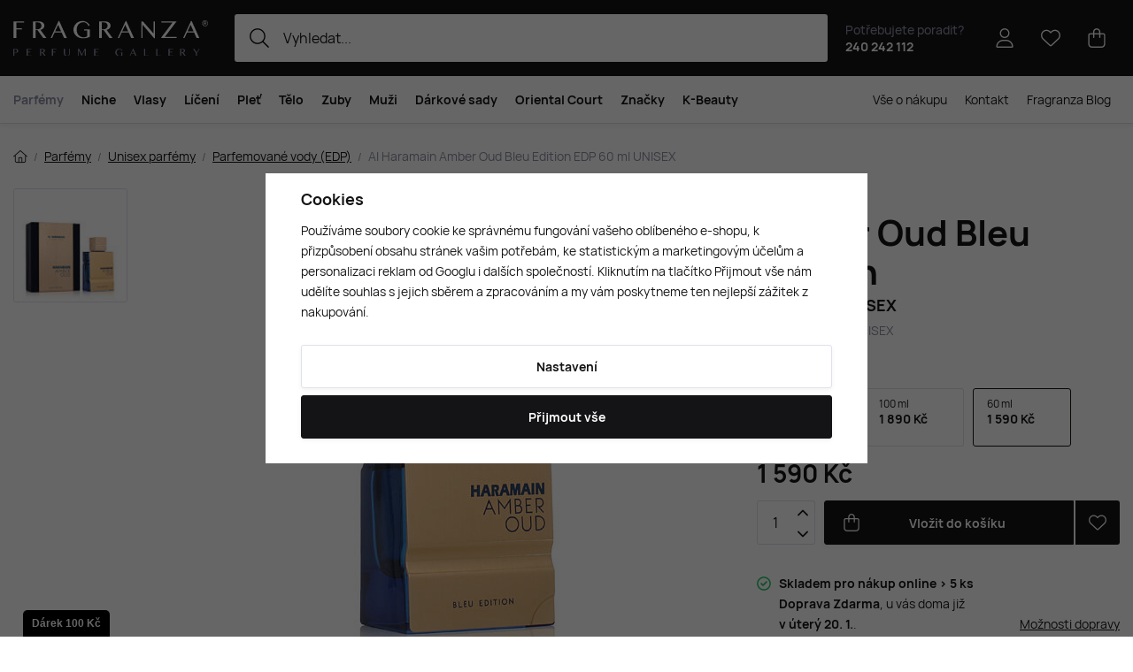

--- FILE ---
content_type: text/html; charset=UTF-8
request_url: https://www.fragranza.cz/al-haramain-amber-oud-bleu-edition-edp-60-ml-unisex_z852669/
body_size: 34531
content:
<!DOCTYPE html>


                     
    
         
            
   

    
        
                                   
        
        

                                                

   
   
   
    
    
    


<html class="no-js lang-cs" lang="cs">
<head>
   <meta charset="utf-8">
   
      <meta name="author" content="Fragranza Parfumerie">
   

   <meta name="web_author" content="wpj.cz">

   
      <meta name="description" content="Al Haramain Amber Oud Bleu Edition EDP je symbolem dokonalosti a svěžesti ve světě parfémů. Tato vůně, uvedená na trh v roce 2022, přináší jedinečné spojení">
   

         <meta name="viewport" content="width=device-width, initial-scale=1">
   
   <meta property="og:title" content="Al Haramain Amber Oud Bleu Edition EDP 60 ml UNISEX - Fragranza.cz - Objednejte si výjimečné vůně a kosmetiku online">
      
         <meta property="og:image" content="/data/tmp/108/4/384944_108.jpg?1755092949_1">
   
   <meta property="og:url" content="https://www.fragranza.cz/al-haramain-amber-oud-bleu-edition-edp-60-ml-unisex_z852669/">
   <meta property="og:type" content="website">

   
   

   
      <title>Al Haramain Amber Oud Bleu Edition EDP 60 ml UNISEX - Fragranza.cz - Objednejte si výjimečné vůně a kosmetiku online</title>
   

   
      
   <link rel="preload" href="https://www.fragranza.cz/web/build/fonts/Hauora-Regular.e7c4f6ff.woff2" as="font" type="font/woff2" crossorigin>
   <link rel="preload" href="https://www.fragranza.cz/web/build/fonts/Hauora-Medium.099d02a5.woff2" as="font" type="font/woff2" crossorigin>
   <link rel="preload" href="https://www.fragranza.cz/web/build/fonts/Hauora-Bold.6d0a2fb0.woff2" as="font" type="font/woff2" crossorigin>


      
         <link rel="stylesheet" href="/web/build/app.84db628b.css">
         
         
               
   <link rel="stylesheet" href="/web/build/product.d01ab065.css">

   

   
         <link rel="canonical" href="https://www.fragranza.cz/al-haramain-amber-oud-bleu-edition-edp-60-ml-unisex_z852669/">
   

   
               <meta name="robots" content="index, follow">
         

   
         

   
   <link rel="shortcut icon" href="/templates/images/favicon.ico">
   
   
   <link rel="shortcut icon" href="https://www.fragranza.cz/templates/images/favicon.ico">
   <link rel="apple-touch-icon" sizes="144x144" href="https://www.fragranza.cz/templates/images/share/apple-touch-icon.png">
   <link rel="icon" type="image/png" sizes="32x32" href="https://www.fragranza.cz/templates/images/share/favicon-32x32.png">
   <link rel="icon" type="image/png" sizes="16x16" href="https://www.fragranza.cz/templates/images/share/favicon-16x16.png">
   <link rel="manifest" href="/templates/images/share/site.webmanifest" crossorigin="use-credentials">
   <meta name="msapplication-TileColor" content="#da532c">
   <meta name="theme-color" content="#ffffff">

   <link rel="search" href="/vyhledavani/" type="text/html">

   <script src="/common/static/js/sentry-6.16.1.min.js"></script>

<script>
   Sentry.init({
      dsn: 'https://bdac53e35b1b4424b35eb8b76bcc2b1a@sentry.wpj.cz/9',
      allowUrls: [
         /www\.fragranza\.cz\//
      ],
      denyUrls: [
         // Facebook flakiness
         /graph\.facebook\.com/i,
         // Facebook blocked
         /connect\.facebook\.net\/en_US\/all\.js/i,
         // Chrome extensions
         /extensions\//i,
         /^chrome:\/\//i,
         /kupshop\.local/i
      ],
      beforeSend(event) {
         if (!/FBA[NV]|PhantomJS|SznProhlizec/.test(window.navigator.userAgent)) {
            return event;
         }
      },
      ignoreErrors: [
         // facebook / ga + disabled cookies
         'fbq is not defined',
         'Can\'t find variable: fbq',
         '_gat is not defined',
         'AW is not defined',
         'Can\'t find variable: AW',
         'url.searchParams.get', // gtm koza
         // localstorage not working in incoginto mode in iOS
         'The quota has been exceeded',
         'QuotaExceededError',
         'Undefined variable: localStorage',
         'localStorage is null',
         'The operation is insecure',
         "Failed to read the 'localStorage'",
         "gtm_",
         "Can't find variable: glami",
      ]
   });

   Sentry.setTag("web", "prod_fragranza_db");
   Sentry.setTag("wbpck", 1);
   Sentry.setTag("adm", 0);
   Sentry.setTag("tpl", "x");
   Sentry.setTag("sentry_v", "6.16.1");
</script>

   <script>
   window.wpj = window.wpj || {};
   wpj.onReady = wpj.onReady || [];
   wpj.jsShop = wpj.jsShop || {events:[]};

   window.dataLayer = window.dataLayer || [];
   function gtag() {
      window.dataLayer.push(arguments);
   }
   window.wpj.cookie_bar_send = true;

   wpj.getCookie = (sKey) => decodeURIComponent(
      document.cookie.replace(
         new RegExp(
            '(?:(?:^|.*;)\\s*' +
            encodeURIComponent(sKey).replace(/[\-\.\+\*]/g, '\\$&') +
            '\\s*\\=\\s*([^;]*).*$)|^.*$'
         ),
         '$1'
      )
   ) || null;

      var consents = wpj.getCookie('cookie-bar')?.split(',');

   if (!(consents instanceof Array)){
      consents = [];
   }

   consents_fields = {
      ad_storage: consents.includes('ad_storage') ? 'granted' : 'denied',
      ad_user_data: consents.includes('ad_storage') ? 'granted' : 'denied',
      ad_personalization: consents.includes('ad_storage') ? 'granted' : 'denied',
      personalization_storage: consents.includes('personalization_and_functionality_storage') ? 'granted' : 'denied',
      functionality_storage: 'granted',
      analytics_storage: consents.includes('analytics_storage') ? 'granted' : 'denied',
   };
   gtag('consent', 'default', consents_fields);

   gtag("set", "ads_data_redaction", true);

   dataLayer.push({
      'event': 'defaultConsent',
      'consents' : consents_fields,
      'version': 'v2'
   });
   </script>

<script>
   wpj.data = wpj.data || { };

      wpj.data.instagram = true;
   
   

   

   
</script>


   

         <meta name="google-site-verification" content="">
         <meta name="google-site-verification" content="iAEmC5SV3_35i0oVRJzPBcxxH-QRlqvXzsBen8uInv0">
   
         <meta name="facebook-domain-verification" content="">
   
         <meta name="p:domain_verify" content="dce99eee957ad95c8f7458c23bdebbc8"/>
   
   
          

      

   

<script>page_data = {"page":{"language":"cs","title":"Al Haramain Amber Oud Bleu Edition EDP 60 ml UNISEX - Fragranza.cz - Objednejte si v\u00fdjime\u010dn\u00e9 v\u016fn\u011b a kosmetiku online","path":"\/al-haramain-amber-oud-bleu-edition-edp-60-ml-unisex_z852669\/","currency":"CZK","currencyRate":1,"breadCrumbs":[{"id":"","name":"Dom\u016f"},{"id":319,"name":"Parf\u00e9my"},{"id":323,"name":"Unisex parf\u00e9my"},{"id":396,"name":"Parfemovan\u00e9 vody (EDP)"},{"id":"","name":"Al Haramain Amber Oud Bleu Edition EDP 60 ml UNISEX"}],"environment":"live","type":"product"},"resetRefferer":false,"event":"pageView","products":[{"id":852669,"idProduct":852669,"EAN":6291100130153,"code":140759,"productCode":140759,"hasVariations":false,"variationsIds":[],"idVariation":null,"variationCode":null,"variationName":null,"soldOut":null,"idAll":[],"categoryMain":[{"id":319,"name":"Parf\u00e9my"},{"id":323,"name":"Unisex parf\u00e9my"},{"id":396,"name":"Unisex parfemovan\u00e9 vody (EDP)"}],"categoryCurrent":[{"id":319,"name":"Parf\u00e9my"},{"id":323,"name":"Unisex parf\u00e9my"},{"id":396,"name":"Parfemovan\u00e9 vody (EDP)"},{"id":"","name":"Al Haramain Amber Oud Bleu Edition EDP 60 ml UNISEX"}],"producer":"Al Haramain","campaigns":{"OC":{"id":"OC","name":"Oriental Court"}},"name":"Al Haramain Amber Oud Bleu Edition EDP 60 ml UNISEX","vat":21,"price":1590,"priceWithVat":1590,"priceWithoutVat":1314.05,"priceVat":275.95,"priceWithoutDiscount":1590,"discount":0,"hasDiscount":false,"availability":"skladem","url":"https:\/\/www.fragranza.cz\/al-haramain-amber-oud-bleu-edition-edp-60-ml-unisex_z852669\/","imageUrl":"https:\/\/www.fragranza.cz\/data\/tmp\/0\/4\/384944_0.cs.jpg?1755092949_1","position":1}],"once":false,"version":"v2"};page_data['page']['layout'] = window.innerWidth  > 991 ? 'web' : window.innerWidth > 543 ? 'tablet' : 'mobil';if (typeof userData === 'undefined') {var userData = wpj.getCookie('jsShopGtmUser');var userDataParsed = null;if(userData) {userDataParsed = JSON.parse(userData);wpj.onReady.push(function () {wpj.storage.cookies.removeItem('jsShopGtmUser');});} else {userData = localStorage.getItem('js-shop-gtm-user');if(userData) {userDataParsed = JSON.parse(userData).data;}}}if (userDataParsed) {page_data.user = userDataParsed;}dataLayer.push(page_data);</script><script src="/common/static/wpj/wpj.gtm.js?v2"></script><script>var urlParams = new URLSearchParams(window.location.search);var hash = location.href.split("#")[1] || urlParams.get('id_variation') || "";gtm_getDetailImpressions(hash, 'detailImpressions');</script><script>
              wpj.onReady.push(function () {
                 [ 'logout', 'registration', 'login', 'newsletter_subscribe'].forEach(function (type) {
                    let cookieValue = wpj.storage.cookies.getItem('gtm_'+type);

                    if (cookieValue === null) {
                       return;
                    }
                    wpj.storage.cookies.removeItem('gtm_'+type);

                    cookieValue = JSON.parse(cookieValue);

                    let valueData;
                    if (type === 'newsletter_subscribe') {
                       valueData = { ...cookieValue };
                       type = 'newsletterSubscribe';
                    } else if (cookieValue instanceof Array) {
                       valueData = { data: cookieValue };
                    } else {
                       valueData = { value: cookieValue };
                    }
                     window.dataLayer.push({
                        event: 'success' +  gtm_ucfirst(type),
                           ...valueData
                     });
                 });
              });
              function gtm_ucfirst(str) {
                   if (!str || typeof str !== 'string') return str;
                   return str.charAt(0).toUpperCase() + str.slice(1);
               }
           </script>      <!-- Google Tag Manager -->
   <script data-cookieconsent="ignore">(function(w,d,s,l,i) {w[l] = w[l] || [];w[l].push({'gtm.start': new Date().getTime(), event: 'gtm.js'});
         var f = d.getElementsByTagName(s)[0],j=d.createElement(s),dl=l != 'dataLayer' ? '&l=' + l : '';
         j.async = true;j.src='//www.googletagmanager.com/gtm.js?id=' + i + dl;f.parentNode.insertBefore(j, f);
      })(window, document, 'script', 'dataLayer', 'GTM-MQ6QB2G6');</script>
   <!-- End Google Tag Manager -->
</head>
<body >



<!-- Google Tag Manager -->
   <noscript>
       <iframe src="//www.googletagmanager.com/ns.html?id=GTM-MQ6QB2G6" height="0" width="0" style="display:none;visibility:hidden"></iframe>
   </noscript>
<!-- End Google Tag Manager -->


    
        

<header class="header ">
   <div class="header-inner">
      <div class="container display-flex">
          <div class="header-burger header-icon">
             <button type="button" onclick="window.wpj.mobilemenu.open()">
                <span class="fc icons_burger"></span>
             </button>
          </div>

         <a href="/" title="Fragranza.cz - Prémiová parfumerie s exkluzivními vůněmi a luxusní kosmetikou" class="logo">
             
                <img src="/templates/images/logo.svg" alt="Fragranza.cz - Prémiová parfumerie s exkluzivními vůněmi a luxusní kosmetikou" width="220" height="40" class="img-responsive">
             
         </a>

          <div class="header-search-inline" data-search-form>
   <form method="get" action="/vyhledavani/">
      <input type="text" name="search" value="" maxlength="100" class="form-control autocomplete-control"
             placeholder="Vyhledat..." autocomplete="off" data-search-input data-search-input-resp>
      <button name="submit" type="submit" value="Hledat"
              class="btn btn-search fc icons_search"></button>
      <button name="button" type="button" class="btn btn-reset" data-search-clear>
         <i class="fc icons_close-bold"></i>
      </button>
   </form>
</div>

<script id="productSearch" type="text/x-dot-template">
      <div class="container autocomplete-inner">
      
      {{? it.items.Produkty || it.items.Kategorie || it.items.Vyrobci || it.items.Clanky || it.items.Stranky }}

      <div class="autocomplete-wrapper">
         {{? it.items.Kategorie }}
         <div class="autocomplete-categories">
            
            <p class="title-default">Kategorie</p>
            
            <ul>
               {{~it.items.Kategorie.items :item :index}}
               <li data-autocomplete-item="section">
                  <a href="/presmerovat/?type=category&id={{=item.id}}">{{=item.label}}</a>
               </li>
               {{~}}
            </ul>
         </div>
         {{?}}

         {{? it.items.Vyrobci }}
         <div class="autocomplete-categories">
            <p class="title-default">Značky</p>
            <ul>
               {{~it.items.Vyrobci.items :item :index}}
               <li data-autocomplete-item="section">
                  <a href="/presmerovat/?type=producer&id={{=item.id}}">{{=item.label}}</a>
               </li>
               {{~}}
            </ul>
         </div>
         {{?}}

         {{? it.items.Produkty }}
         <div class="autocomplete-products">
            
            <p class="title-default">Produkty</p>
            
            <ul>
               {{~it.items.Produkty.items :item :index}}
               {{? index < 4 }}
               <li class="autocomplete-product-item" data-autocomplete-item="product">
                  <a href="/presmerovat/?type=product&id={{=item.id}}">
                     <div class="img">
                        {{? item.image }}
                        <img src="{{=item.image}}" alt="{{=item.label}}" class="img-fluid">
                        {{??}}
                        <img src="/common/static/images/no-img.png" alt="{{=item.label}}" class="img-fluid">
                        {{?}}
                     </div>
                     <div class="content">
                        <div class="title-wrapper">
                           <strong>{{=item.producer.name}}</strong>
                           <span class="title">{{=item.label}}</span>
                           <small>{{=item.annotation}}</small>
                        </div>
                     </div>

                     
                     
                        <div class="price-wrapper">
                            
                               {{? item.discount }}
                               <span class="flag flag-discount">-{{=Math.round(item.discount)}} %</span>
                               {{?}}
                            
                          <div class="price">
                              
                                 {{? item.discount }}
                                 <span class="price-common">{{=item.priceOriginal}}</span>
                                 {{?}}
                                 {{? item.price }}
                                 <strong>{{=item.price}}</strong>
                                 {{?}}
                              
                          </div>
                        </div>
                     
                     
                  </a>
               </li>
               {{?}}
               {{~}}
            </ul>
         </div>
         {{?}}

         
         <div class="ac-showall d-showall" data-autocomplete-item="show-all">
            <a href="" class="btn btn-secondary btn-block">Zobrazit všechny výsledky</a>
         </div>
         
      </div>

      <div class="autocomplete-side">
         {{? it.items.Clanky }}
         <div class="autocomplete-articles">
            <p class="title-default">Fragranza blog</p>
            <ul>
               {{~it.items.Clanky.items :item :index}}
               {{? index < 2 }}
               <li data-autocomplete-item="section">
                  <a href="/presmerovat/?type=article&id={{=item.id}}">
                     {{? item.photo }}
                     <img src="{{=item.photo}}" alt="{{=item.label}}" width="600" height="240" class="img-fluid">
                     {{?}}
                     {{=item.label}}
                  </a>
               </li>
               {{?}}
               {{~}}
            </ul>
         </div>
         {{?}}
         {{? it.items.Stranky }}
         <div class="autocomplete-pages">
            <p class="title-default">Stránky</p>
            <ul>
               {{~it.items.Stranky.items :item :index}}
               <li data-autocomplete-item="section">
                  <a href="/presmerovat/?type=page&id={{=item.id}}">
                     {{=item.label}}
                  </a>
               </li>
               {{~}}
            </ul>
         </div>
         {{?}}
      </div>

      
                  <div class="ac-showall d-showall ac-showall-resp" data-autocomplete-item="show-all">
            <a href="" class="btn btn-secondary btn-block">Zobrazit všechny výsledky</a>
         </div>
       
      {{??}}
      <div class="autocomplete-noresult">
         <p>
            
            Žádný výsledek
            
         </p>
      </div>
      {{?}}
      
   </div>
</script>


<script>
   
   wpj.onReady.push(function () {
      $('[data-search-input]').productSearch({
         preload: "/_shop/search-preload/"
      });
   });
   
</script>

                       <div class="header-contact">
                <p>
                    Potřebujete poradit?
                   <strong><a href="tel:240242112">240 242 112</a></strong>
                </p>
             </div>
          
         

         <div class="header-icons">
             <div class="header-search header-icon">
                <a href="/vyhledavani/" data-toggle="search">
                   <span class="fc icons_search"></span>
                </a>
             </div>

            <div class="header-login header-icon" id="js-shop-user">
               <a href="/prihlaseni/" class="cart-signin">
                  <span class="fc icons_user"></span>
               </a>
            </div>

            
               <div class="header-favorites header-icon" id="js-shop-favorites-info">
                  <a href="/oblibene/" class="cart-signin">
                     <span class="fc icons_heart"></span>
                  </a>
               </div>
            

            
               <div class="header-cart header-icon" id="js-shop-cart-info">
   <a href="/kosik/" class='empty'>
      <span class='fc icons_cart'></span>
      <span class='price'></span>
   </a>
</div>

<div id="js-shop-cart">
</div>
            

         </div>
      </div>
   </div>

   <div class="header-sections-outer ">
      <div class="container">
         <div class="header-sections">
              <ul class="level-0" data-sections="header"><li class="nav-item has-submenu" data-navitem="319"><a href="/parfemy/" class="nav-link">Parfémy</a><div class="submenu with-product"><div class="container"><div class="submenu-inner"><div class="submenu-campaigns"><h4 class="text-left">Akce a novinky</h4><div class="w-text"><ul><li><a href="/parfemove-kosmeticke-novinky/"><strong>Novinky</strong></a></li><li><a href="/zlevnene-produkty/"><strong>Zlevněné produkty</strong></a></li><li><a href="/luxusni-parfemy"><strong>Luxusní parfémy</strong></a></li><li><a href="/parfemy/?order=-5"><strong>Nejprodávanější</strong></a></li><li><a href="/darkove-poukazy/"><strong>Dárkové poukazy</strong></a></li><li><a href="/slevove-kody-na-fragranza-cz/"><strong>Slevové kódy</strong></a></li><li><a href="/napady-na-darky/"><strong>Tipy na dárky</strong></a></li><li><a href="/parfemove-darkove-sady/"><strong>Dárkové sady</strong></a><br>&nbsp;</li><li><a href="/perfume-bar/"><strong>Perfume Bar</strong></a></li><li><a href="/oriental-court/"><strong>Oriental Court</strong></a></li><li><a href="/darkove-tasky"><strong>Dárkové tašky</strong></a></li></ul></div></div><div class="submenu-sections"><div class="submenu-section-item"><p class="title-default"><a href="/damske-parfemy/">Dámské parfémy</a></p><ul><li><a href="/damske-parfemy-extrakty/">Parfémy (P)</a></li><li><a href="/damske-parfemovane-vody/">Parfemované vody (EDP)</a></li><li><a href="/damske-toaletni-vody/">Toaletní vody (EDT)</a></li><li><a href="/damske-kolinske-vody/">Kolínské vody (EDC)</a></li><li><a href="/damske-parfemovane-sady/">Dámské dárkové sady</a></li><li><a href="/damske-niche-parfemy/">Dámské Niche</a></li></ul></div><div class="submenu-section-item"><p class="title-default"><a href="/panske-parfemy/">Pánské parfémy</a></p><ul><li><a href="/panske-parfemy-extrakty/">Parfémy (P)</a></li><li><a href="/panske-parfemovane-vody/">Parfemované vody (EDP)</a></li><li><a href="/panske-toaletni-vody/">Toaletní vody (EDT)</a></li><li><a href="/panske-kolinske-vody/">Kolínské vody (EDC)</a></li><li><a href="/panske-parfemovane-sady/">Pánské dárkové sady</a></li><li><a href="/panske-niche-parfemy/">Pánské Niche</a></li></ul></div><div class="submenu-section-item"><p class="title-default"><a href="/unisex-parfemy/">Unisex parfémy</a></p><ul><li><a href="/unisex-parfemy-extrakty/">Parfémy (P)</a></li><li><a href="/unisex-parfemovane-vody/">Parfemované vody (EDP)</a></li><li><a href="/unisex-toaletni-vody/">Toaletní vody (EDT)</a></li><li><a href="/unisex-kolinske-vody/">Kolínské vody (EDC)</a></li><li><a href="/unisex-parfemovane-sady/">Unisex dárkové sady</a></li><li><a href="/unisex-niche-parfemy/">Unisex Niche</a></li></ul></div><div class="submenu-section-item"><p class="title-default"><a href="/perfume-bar/">Perfume Bar</a></p></div><div class="submenu-section-item"><p class="title-default"><a href="/parfemovana-kosmetika/">Parfémovaná kosmetika</a></p><ul><li><a href="/deodoranty-deosticky/">Deodoranty a deosticky</a></li></ul></div><div class="submenu-section-item"><p class="title-default"><a href="/vune-do-bytu/">Vůně do bytu</a></p><ul><li><a href="/vonne-svicky/">Vonné svíčky</a></li><li><a href="/vune-do-bytu-difuzery-vykurovadla/">Difuzéry a vykuřovadla</a></li></ul></div><div class="submenu-section-item"><p class="title-default"><a href="/parfemove-doplnky/">Doplňky k parfémům</a></p><ul><li><a href="/parfemy_k319/doplnky-k-parfemum_k329/vune-do-auta_k411/">Vůně do auta</a></li></ul></div><div class="submenu-section-item"><p class="title-default"><a href="/vune-do-vlasu/">Vůně do vlasů</a></p></div><div class="submenu-section-item"><p class="title-default"><a href="/parfemove-darkove-sady/">Parfémové dárkové sady</a></p></div><div class="submenu-section-item"><p class="title-default"><a href="/zimni-vune/">Zimní vůně</a></p></div><div class="submenu-section-item"><p class="title-default"><a href="/parfemove-kosmeticke-novinky/">Akce a novinky</a></p><ul><li><a href="/parfemove-kosmeticke-novinky/">Novinky</a></li><li><a href="/darkove-poukazy/">Dárkové poukazy</a></li><li><a href="/slevove-kody-na-fragranza-cz/">Slevové kódy</a></li></ul></div><div class="submenu-section-item"><p class="title-default"><a href="/skryte-poklady/">Skryté poklady</a></p></div><div class="submenu-section-item"><p class="title-default"><a href="/babi-leto/">Vůně babího léta</a></p></div></div><div class="submenu-product"><div class="c"><div class="catalog-outer"><div class="catalog"><a href="/versace-versense-edt-100-ml-w_z5425/" class="product-link" data-tracking-click='{"event":"productClick","click":{"products":[{"id":5425,"idProduct":5425,"EAN":8011003997022,"code":48253,"productCode":48253,"hasVariations":false,"variationsIds":[],"idVariation":null,"variationCode":null,"variationName":null,"soldOut":null,"idAll":[],"categoryMain":[{"id":320,"name":"D\u00e1msk\u00e9 parf\u00e9my"},{"id":385,"name":"D\u00e1msk\u00e9 toaletn\u00ed vody (EDT)"}],"categoryCurrent":[{"id":321,"name":"Vlasy"},{"id":332,"name":"P\u00e9\u010de o vlasy"},{"id":414,"name":"\u0160ampony"}],"producer":"Versace","campaigns":{"L":{"id":"\u00da","name":"Na \u00favodu"}},"name":"Versace Versense EDT 100 ml W","vat":21,"price":1520,"priceWithVat":1520,"priceWithoutVat":1256.2,"priceVat":263.8,"priceWithoutDiscount":1520,"discount":0,"hasDiscount":false,"availability":"skladem","url":"https:\/\/www.fragranza.cz\/versace-versense-edt-100-ml-w_z5425\/","imageUrl":"https:\/\/www.fragranza.cz\/data\/tmp\/0\/7\/398277_0.cs.jpg?1765620611_1","position":72}],"listName":"category: \/sampony\/","listId":414},"once":false,"version":"v2"}'><div class="img"><img src="/data/tmp/2/7/398277_2.cs.jpg?1765620611_1" width="250" height="250" class="img-responsive" alt="Versace Versense EDT 100 ml W" loading="lazy"><div class="catalog-flags flags"><span class="flag flag-free-delivery">Doprava zdarma</span></div></div><div class="catalog-content"><p class="producer">Versace</p><h3 class="heading-reset title"> Versense EDT 100 ml W</h3><p class="perex">Dámská toaletní voda</p><p class="price"><strong> 1 520 Kč </strong></p><div class="availability"><p><i class="fc icons_check-circle"></i>K expedici</p></div></div></a><div class="catalog-btn"><form action="/kosik/" method="get" data-buy-form><input type="hidden" name="act" value="add"><input type="hidden" name="redir" value="1"><input type="hidden" name="IDproduct" value="5425"><div class="submit-block"><input type="hidden" name="No" value="1"><button type="submit" class="btn btn-insert" data-submit-btn data-tracking-clickAddToCart='{"add":{"products":[{"id":5425,"idProduct":5425,"EAN":8011003997022,"code":48253,"productCode":48253,"hasVariations":false,"variationsIds":[],"idVariation":null,"variationCode":null,"variationName":null,"soldOut":null,"idAll":[],"categoryMain":[{"id":320,"name":"D\u00e1msk\u00e9 parf\u00e9my"},{"id":385,"name":"D\u00e1msk\u00e9 toaletn\u00ed vody (EDT)"}],"categoryCurrent":[{"id":321,"name":"Vlasy"},{"id":332,"name":"P\u00e9\u010de o vlasy"},{"id":414,"name":"\u0160ampony"}],"producer":"Versace","campaigns":{"L":{"id":"\u00da","name":"Na \u00favodu"}},"name":"Versace Versense EDT 100 ml W","vat":21,"price":1520,"priceWithVat":1520,"priceWithoutVat":1256.2,"priceVat":263.8,"priceWithoutDiscount":1520,"discount":0,"hasDiscount":false,"availability":"skladem","url":"https:\/\/www.fragranza.cz\/versace-versense-edt-100-ml-w_z5425\/","imageUrl":"https:\/\/www.fragranza.cz\/data\/tmp\/0\/7\/398277_0.cs.jpg?1765620611_1","position":73,"quantity":1}],"listName":"category: \/sampony\/","listId":414},"event":"addToCart","_clear":true,"once":false,"version":"v2"}'> Vložit do košíku </button></div></form></div></div></div></div></div></div><div class="submenu-producers"><strong>Oblíbené značky</strong><div class="producers-wrapper"><div class="producers"><div class="producer-item"><a href="/byredo_v607/" title="Byredo"><img src="/data/tmp/7/7/607_7.jpg?1762167530_1" alt="Byredo" class="img-responsive"></a></div><div class="producer-item"><a href="/creed_v89/" title="Creed"><img src="/data/tmp/7/9/89_7.jpg?1762167530_1" alt="Creed" class="img-responsive"></a></div><div class="producer-item"><a href="/hermes_v103/" title="Hermès"><img src="/data/tmp/7/3/103_7.jpg?1762167530_1" alt="Hermès" class="img-responsive"></a></div><div class="producer-item"><a href="/acqua-di-praga_v1156/" title="Acqua di Praga"><img src="/data/tmp/7/6/1156_7.jpg?1762167529_1" alt="Acqua di Praga" class="img-responsive"></a></div><div class="producer-item"><a href="/the-house-of-oud_v636/" title="The House of Oud"><img src="/data/tmp/7/6/636_7.jpg?1762167556_1" alt="The House of Oud" class="img-responsive"></a></div><div class="producer-item"><a href="/nishane_v810/" title="Nishane"><img src="/data/tmp/7/0/810_7.jpg?1762167531_1" alt="Nishane" class="img-responsive"></a></div><div class="producer-item"><a href="/nasomatto_v474/" title="Nasomatto"><img src="/data/tmp/7/4/474_7.jpg?1762167531_1" alt="Nasomatto" class="img-responsive"></a></div><div class="producer-item"><a href="/parfums-de-marly_v671/" title="Parfums de Marly"><img src="/data/tmp/7/1/671_7.jpg?1762167556_1" alt="Parfums de Marly" class="img-responsive"></a></div></div></div><a href="/znacky/" class="btn-link">Všechny značky</a></div></div></div></li><li class="nav-item has-submenu" data-navitem="324"><a href="/niche-parfemy/" class="nav-link">Niche</a><div class="submenu with-product"><div class="container"><div class="submenu-inner"><div class="submenu-campaigns"><div class="w-text"><h4><strong>Akce a novinky</strong></h4><ul><li><a href="/parfemove-kosmeticke-novinky/"><strong>Novinky</strong></a></li><li><a href="/zlevnene-produkty/"><strong>Zlevněné produkty</strong></a></li><li><a href="/rares-sellection"><strong>Rares Sellection</strong></a></li><li><a href="/niche-parfemy/?order=-5"><strong>Nejprodávanější</strong></a></li><li><a href="/darkove-poukazy/"><strong>Dárkové poukazy</strong></a></li><li><a href="/slevove-kody-na-fragranza-cz/"><strong>Slevové kódy</strong></a></li><li><a href="/napady-na-darky/"><strong>Tipy na dárky</strong></a></li><li><a href="/parfemove-darkove-sady/"><strong>Dárkové sady</strong></a><br>&nbsp;</li><li><a href="/perfume-bar/"><strong>Perfume Bar</strong></a></li><li><a href="/oriental-court/"><strong>Oriental Court</strong></a></li><li><a href="/darkove-tasky"><strong>Dárkové tašky</strong></a></li></ul></div></div><div class="submenu-sections"><div class="submenu-section-item"><p class="title-default"><a href="/niche-parfemy-extrakty/">Parfémy (P)</a></p><ul><li><a href="/niche-parfemy-extrakty/f/damske/">Parfémy (P) pro ženy</a></li><li><a href="/niche-parfemy-extrakty/f/panske/">Parfémy (P) pro muže</a></li><li><a href="/niche-parfemy-extrakty/f/unisex/">Parfémy (P) unisex</a></li></ul></div><div class="submenu-section-item"><p class="title-default"><a href="/niche-parfemovane-vody/">Parfemované vody (EDP)</a></p><ul><li><a href="/niche-parfemovane-vody/f/damske/">Parfemované vody (EDP) pro ženy</a></li><li><a href="/niche-parfemovane-vody/f/panske/">Parfemované vody (EDP) pro muže</a></li><li><a href="https://www.fragranza.cz/niche-parfemovane-vody/f/unisex/">Parfemované vody (EDP) unisex</a></li></ul></div><div class="submenu-section-item"><p class="title-default"><a href="/niche-toaletni-vody/">Toaletní vody (EDT)</a></p><ul><li><a href="/niche-toaletni-vody/f/damske/">Toaletní vody (EDT) pro ženy</a></li><li><a href="/niche-toaletni-vody/f/panske/">Toaletní vody (EDT) pro muže</a></li><li><a href="/niche-toaletni-vody/f/unisex/">Toaletní vody (EDT) unisex</a></li></ul></div><div class="submenu-section-item"><p class="title-default"><a href="/niche-kolinske-vody/">Kolínské vody (EDC)</a></p><ul><li><a href="/niche-kolinske-vody/f/damske/">Kolínské vody (EDC) pro ženy</a></li><li><a href="/niche-kolinske-vody/f/panske/">Kolínské vody (EDC) pro muže</a></li><li><a href="/niche-kolinske-vody/f/unisex/">Kolínské vody (EDC) unisex</a></li></ul></div></div><div class="submenu-product"><div class="c"><div class="catalog-outer"><div class="catalog"><a href="/tiziana-terenzi-kirke-extrait-de-parfum-100-ml-unisex_z697091/" class="product-link" data-tracking-click='{"event":"productClick","click":{"products":[{"id":697091,"idProduct":697091,"EAN":8016741072482,"code":96457,"productCode":96457,"hasVariations":false,"variationsIds":[],"idVariation":null,"variationCode":null,"variationName":null,"soldOut":null,"idAll":[],"categoryMain":[{"id":324,"name":"Niche parf\u00e9my"}],"categoryCurrent":[{"id":321,"name":"Vlasy"},{"id":332,"name":"P\u00e9\u010de o vlasy"},{"id":414,"name":"\u0160ampony"}],"producer":"Tiziana Terenzi","campaigns":{"L":{"id":"\u00da","name":"Na \u00favodu"}},"name":"Tiziana Terenzi Kirk\u00e8 Extrait de Parfum 100 ml UNISEX","vat":21,"price":4590,"priceWithVat":4590,"priceWithoutVat":3793.39,"priceVat":796.61,"priceWithoutDiscount":4590,"discount":0,"hasDiscount":false,"availability":"skladem","url":"https:\/\/www.fragranza.cz\/tiziana-terenzi-kirke-extrait-de-parfum-100-ml-unisex_z697091\/","imageUrl":"https:\/\/www.fragranza.cz\/data\/tmp\/0\/8\/415668_0.cs.jpg?1767298263_1","position":72}],"listName":"category: \/sampony\/","listId":414},"once":false,"version":"v2"}'><div class="img"><img src="/data/tmp/2/8/415668_2.cs.jpg?1767298263_1" width="250" height="250" class="img-responsive" alt="Tiziana Terenzi Kirkè Extrait de Parfum 100 ml UNISEX" loading="lazy"><div class="catalog-flags flags"><span class="flag flag-free-delivery">Doprava zdarma</span></div></div><div class="catalog-content"><p class="producer">Tiziana Terenzi</p><h3 class="heading-reset title"> Kirkè Extrait de Parfum 100 ml UNISEX</h3><p class="perex">Extrait de Parfum UNISEX</p><p class="price"><strong> 4 590 Kč </strong></p><div class="availability"><p><i class="fc icons_check-circle"></i>K expedici</p></div></div></a><div class="catalog-btn"><form action="/kosik/" method="get" data-buy-form><input type="hidden" name="act" value="add"><input type="hidden" name="redir" value="1"><input type="hidden" name="IDproduct" value="697091"><div class="submit-block"><input type="hidden" name="No" value="1"><button type="submit" class="btn btn-insert" data-submit-btn data-tracking-clickAddToCart='{"add":{"products":[{"id":697091,"idProduct":697091,"EAN":8016741072482,"code":96457,"productCode":96457,"hasVariations":false,"variationsIds":[],"idVariation":null,"variationCode":null,"variationName":null,"soldOut":null,"idAll":[],"categoryMain":[{"id":324,"name":"Niche parf\u00e9my"}],"categoryCurrent":[{"id":321,"name":"Vlasy"},{"id":332,"name":"P\u00e9\u010de o vlasy"},{"id":414,"name":"\u0160ampony"}],"producer":"Tiziana Terenzi","campaigns":{"L":{"id":"\u00da","name":"Na \u00favodu"}},"name":"Tiziana Terenzi Kirk\u00e8 Extrait de Parfum 100 ml UNISEX","vat":21,"price":4590,"priceWithVat":4590,"priceWithoutVat":3793.39,"priceVat":796.61,"priceWithoutDiscount":4590,"discount":0,"hasDiscount":false,"availability":"skladem","url":"https:\/\/www.fragranza.cz\/tiziana-terenzi-kirke-extrait-de-parfum-100-ml-unisex_z697091\/","imageUrl":"https:\/\/www.fragranza.cz\/data\/tmp\/0\/8\/415668_0.cs.jpg?1767298263_1","position":73,"quantity":1}],"listName":"category: \/sampony\/","listId":414},"event":"addToCart","_clear":true,"once":false,"version":"v2"}'> Vložit do košíku </button></div></form></div></div></div></div></div></div><div class="submenu-producers"><strong>Oblíbené značky</strong><div class="producers-wrapper"><div class="producers"><div class="producer-item"><a href="/byredo_v607/" title="Byredo"><img src="/data/tmp/7/7/607_7.jpg?1762167530_1" alt="Byredo" class="img-responsive"></a></div><div class="producer-item"><a href="/creed_v89/" title="Creed"><img src="/data/tmp/7/9/89_7.jpg?1762167530_1" alt="Creed" class="img-responsive"></a></div><div class="producer-item"><a href="/the-house-of-oud_v636/" title="The House of Oud"><img src="/data/tmp/7/6/636_7.jpg?1762167556_1" alt="The House of Oud" class="img-responsive"></a></div><div class="producer-item"><a href="/nishane_v810/" title="Nishane"><img src="/data/tmp/7/0/810_7.jpg?1762167531_1" alt="Nishane" class="img-responsive"></a></div><div class="producer-item"><a href="/nasomatto_v474/" title="Nasomatto"><img src="/data/tmp/7/4/474_7.jpg?1762167531_1" alt="Nasomatto" class="img-responsive"></a></div><div class="producer-item"><a href="/parfums-de-marly_v671/" title="Parfums de Marly"><img src="/data/tmp/7/1/671_7.jpg?1762167556_1" alt="Parfums de Marly" class="img-responsive"></a></div><div class="producer-item"><a href="/acqua-di-parma_v67/" title="Acqua Di Parma"><img src="/data/tmp/7/7/67_7.jpg?1762167529_1" alt="Acqua Di Parma" class="img-responsive"></a></div><div class="producer-item"><a href="/renier-perfumes_v1086/" title="Renier Perfumes"><img src="/data/tmp/7/6/1086_7.jpg?1762167556_1" alt="Renier Perfumes" class="img-responsive"></a></div></div></div><a href="/znacky/" class="btn-link">Všechny značky</a></div></div></div></li><li class="nav-item has-submenu" data-navitem="321"><a href="/vlasy/" class="nav-link">Vlasy</a><div class="submenu with-product"><div class="container"><div class="submenu-inner"><div class="submenu-campaigns"><h4 class="text-left">Akce a novinky</h4><div class="w-text"><ul><li><a href="/parfemove-kosmeticke-novinky/" data-type="internal"><strong>Novinky</strong></a></li><li><a href="/zlevnene-produkty/"><strong>Zlevněné produkty</strong></a></li><li><a href="/vlasy/?order=-5" data-type="internal"><strong>Nejprodávanější</strong></a></li><li><a href="/darkove-poukazy/" data-type="internal"><strong>Dárkové poukazy</strong></a></li><li><a href="/slevove-kody-na-fragranza-cz/"><strong>Slevové kódy</strong></a></li><li><a href="/napady-na-darky/"><strong>Tipy na dárky</strong></a></li><li><a href="/darkove-sety/" data-type="internal"><strong>Dárkové vlasové sady</strong></a><br>&nbsp;</li><li><a href="http://www.hairborn.cz" data-type="external"><strong>Vlasový Salon Hairborn</strong></a><br>&nbsp;</li><li><a href="/clanek/17/jak-si-spravne-umyt-vlasy-alena-ze-salonu-hairborn-vas-to-nauci/" data-type="internal"><strong>Jak si správně umýt vlasy?</strong></a><br>&nbsp;</li><li><a href="/darkove-tasky/" data-type="internal"><strong>Dárkové tašky</strong></a></li></ul></div></div><div class="submenu-sections"><div class="submenu-section-item"><p class="title-default"><a href="/pece-o-vlasy/">Péče o vlasy</a></p><ul><li><a href="/sampony/">Šampony</a></li><li><a href="/kondicionery/">Kondicionéry</a></li><li><a href="/masky-a-balzamy/">Masky a balzámy</a></li><li><a href="/oleje-na-vlasy/">Oleje na vlasy</a></li><li><a href="/termoochrana-vlasu/">Termoochrana vlasů</a></li><li><a href="/bezooplachova-pece/">Bezoplachová péče</a></li><li><a href="/slunecni-ochrana/">Sluneční ochrana</a></li></ul></div><div class="submenu-section-item"><p class="title-default"><a href="/vlasovy-styling/">Vlasový styling</a></p><ul><li><a href="/laky-a-spreje-na-vlasy/">Laky a spreje na vlasy</a></li><li><a href="/gely-na-vlasy/">Gely na vlasy</a></li><li><a href="/pasty-na-vlasy/">Pasty na vlasy</a></li><li><a href="/pudry-na-vlasy/">Pudry na vlasy</a></li><li><a href="/vosky-na-vlasy/">Vosky na vlasy</a></li><li><a href="/kremy-a-mleka-na-vlasy/">Krémy a mléka na vlasy</a></li><li><a href="/peny-a-tuzidla/">Pěny a tužidla</a></li><li><a href="/stylingova-vlasova-tonika/">Tonikum na vlasy</a></li></ul></div><div class="submenu-section-item"><p class="title-default"><a href="/barvy-na-vlasy/">Barvy na vlasy</a></p><ul><li><a href="/barvy-na-vlasy-a-prelivy/">Barvy a přelivy</a></li></ul></div><div class="submenu-section-item"><p class="title-default"><a href="/hrebeny-a-kartace/">Hřebeny a kartáče</a></p><ul><li><a href="/hrebeny/">Hřebeny</a></li><li><a href="/kulate-kartace/">Kulaté kartáče</a></li><li><a href="/rozcesavaci-kartace/">Rozčesávací kartáče</a></li></ul></div><div class="submenu-section-item"><p class="title-default"><a href="/vlasova-elektronika/">Vlasová elektronika</a></p><ul><li><a href="/zehlicky-na-vlasy/">Žehličky na vlasy</a></li><li><a href="/feny-na-vlasy/">Fény na vlasy</a></li><li><a href="/kulmy-a-stylery/">Kulmy a stylery</a></li></ul></div><div class="submenu-section-item"><p class="title-default"><a href="/vlasove-doplnky/">Doplňky</a></p><ul><li><a href="/gumicky-do-vlasu/">Gumičky do vlasů</a></li><li><a href="/celenky/">Čelenky</a></li><li><a href="/spony-a-skripce/">Spony a skřipce</a></li></ul></div><div class="submenu-section-item"><p class="title-default"><a href="/vlasove-sady/">Kosmetické sady</a></p><ul><li><a href="/darkove-sety/">Dárkové sety</a></li></ul></div><div class="submenu-section-item"><p class="title-default"><a href="/specialni-pece-o-vlasy/">Speciální péče o vlasy</a></p><ul><li><a href="/prirodni-vlasova-kosmetika/">Přírodní vlasová kosmetika</a></li><li><a href="/veganska-vlasova-kosmetika/">Veganská vlasová kosmetika</a></li></ul></div></div><div class="submenu-product"><div class="c"><div class="catalog-outer"><div class="catalog"><a href="/by-eloise-london-gold-heart-silk-scrunchie_z764864/" class="product-link" data-tracking-click='{"event":"productClick","click":{"products":[{"id":764864,"idProduct":764864,"EAN":"","code":19246,"productCode":19246,"hasVariations":true,"variationsIds":[9645,9647,9650,9651,9657,9658,9660,9664,9666,9668,9669,9670,9671,73590,75659,75663],"idVariation":null,"variationCode":null,"variationName":null,"soldOut":null,"idAll":["764864_9645","764864_9647","764864_9650","764864_9651","764864_9657","764864_9658","764864_9660","764864_9664","764864_9666","764864_9668","764864_9669","764864_9670","764864_9671","764864_73590","764864_75659","764864_75663"],"categoryMain":[{"id":321,"name":"Vlasov\u00e1 kosmetika"},{"id":337,"name":"Dopl\u0148ky"},{"id":438,"name":"Gumi\u010dky do vlas\u016f"}],"categoryCurrent":[{"id":321,"name":"Vlasy"},{"id":332,"name":"P\u00e9\u010de o vlasy"},{"id":414,"name":"\u0160ampony"}],"producer":"By Eloise London","campaigns":{"TOF":{"id":"TOF","name":"2+1 zdarma"}},"name":"By Eloise London Gold Heart Silk Scrunchie","vat":21,"price":239,"priceWithVat":239,"priceWithoutVat":197.52,"priceVat":41.48,"priceWithoutDiscount":239,"discount":0,"hasDiscount":false,"availability":"skladem","url":"https:\/\/www.fragranza.cz\/by-eloise-london-gold-heart-silk-scrunchie_z764864\/","imageUrl":"https:\/\/www.fragranza.cz\/data\/tmp\/0\/7\/371867_0.cs.jpg?1764846757_1","position":72}],"listName":"category: \/sampony\/","listId":414},"once":false,"version":"v2"}'><div class="img"><img src="/data/tmp/2/7/371867_2.cs.jpg?1764846757_1" width="250" height="250" class="img-responsive" alt="By Eloise London Gold Heart Silk Scrunchie" loading="lazy"><div class="catalog-flags flags"><span class="flag flag-two-one-free">2+1 zdarma</span></div></div><div class="catalog-content"><p class="producer">By Eloise London</p><h3 class="heading-reset title"> Gold Heart Silk Scrunchie</h3><p class="perex">Náramek / Gumička do vlasů</p><p class="price"><strong> 239 Kč </strong></p><div class="availability"><p><i class="fc icons_check-circle"></i>K expedici</p></div></div></a><div class="catalog-btn"><form action="/kosik/" method="get" data-buy-form><input type="hidden" name="act" value="add"><input type="hidden" name="redir" value="1"><input type="hidden" name="IDproduct" value="764864"><div class="submit-block"><input type="hidden" name="No" value="1"><button type="submit" class="btn btn-insert" data-submit-btn data-tracking-clickAddToCart='{"add":{"products":[{"id":764864,"idProduct":764864,"EAN":"","code":19246,"productCode":19246,"hasVariations":true,"variationsIds":[9645,9647,9650,9651,9657,9658,9660,9664,9666,9668,9669,9670,9671,73590,75659,75663],"idVariation":null,"variationCode":null,"variationName":null,"soldOut":null,"idAll":["764864_9645","764864_9647","764864_9650","764864_9651","764864_9657","764864_9658","764864_9660","764864_9664","764864_9666","764864_9668","764864_9669","764864_9670","764864_9671","764864_73590","764864_75659","764864_75663"],"categoryMain":[{"id":321,"name":"Vlasov\u00e1 kosmetika"},{"id":337,"name":"Dopl\u0148ky"},{"id":438,"name":"Gumi\u010dky do vlas\u016f"}],"categoryCurrent":[{"id":321,"name":"Vlasy"},{"id":332,"name":"P\u00e9\u010de o vlasy"},{"id":414,"name":"\u0160ampony"}],"producer":"By Eloise London","campaigns":{"TOF":{"id":"TOF","name":"2+1 zdarma"}},"name":"By Eloise London Gold Heart Silk Scrunchie","vat":21,"price":239,"priceWithVat":239,"priceWithoutVat":197.52,"priceVat":41.48,"priceWithoutDiscount":239,"discount":0,"hasDiscount":false,"availability":"skladem","url":"https:\/\/www.fragranza.cz\/by-eloise-london-gold-heart-silk-scrunchie_z764864\/","imageUrl":"https:\/\/www.fragranza.cz\/data\/tmp\/0\/7\/371867_0.cs.jpg?1764846757_1","position":73,"quantity":1}],"listName":"category: \/sampony\/","listId":414},"event":"addToCart","_clear":true,"once":false,"version":"v2"}'> Vložit do košíku </button></div></form></div></div></div></div></div></div><div class="submenu-producers"><strong>Oblíbené značky</strong><div class="producers-wrapper"><div class="producers"><div class="producer-item"><a href="/alterna_v467/" title="Alterna"><img src="/data/tmp/7/7/467_7.jpg?1762167529_1" alt="Alterna" class="img-responsive"></a></div><div class="producer-item"><a href="/k18_v948/" title="K18"><img src="/data/tmp/7/8/948_7.jpg?1762167530_1" alt="K18" class="img-responsive"></a></div><div class="producer-item"><a href="/olaplex_v440/" title="Olaplex"><img src="/data/tmp/7/0/440_7.jpg?1762167531_1" alt="Olaplex" class="img-responsive"></a></div><div class="producer-item"><a href="/natulique_v1120/" title="Natulique"><img src="/data/tmp/7/0/1120_7.jpg?1762167531_1" alt="Natulique" class="img-responsive"></a></div><div class="producer-item"><a href="/maria-nila_v551/" title="Maria Nila"><img src="/data/tmp/7/1/551_7.jpg?1762167531_1" alt="Maria Nila" class="img-responsive"></a></div><div class="producer-item"><a href="/redken_v237/" title="Redken"><img src="/data/tmp/7/7/237_7.jpg?1762167556_1" alt="Redken" class="img-responsive"></a></div><div class="producer-item"><a href="/wella_v320/" title="Wella"><img src="/data/tmp/7/0/320_7.jpg?1762167556_1" alt="Wella" class="img-responsive"></a></div><div class="producer-item"><a href="/fiona-franchimon_v1133/" title="Fiona Franchimon"><img src="/data/tmp/7/3/1133_7.jpg?1762167530_1" alt="Fiona Franchimon" class="img-responsive"></a></div></div></div><a href="/znacky/" class="btn-link">Všechny značky</a></div></div></div></li><li class="nav-item has-submenu" data-navitem="340"><a href="/dekorativni-kosmetika/" class="nav-link">Líčení</a><div class="submenu with-product"><div class="container"><div class="submenu-inner"><div class="submenu-campaigns"><h4 class="text-left">Akce a novinky</h4><div class="w-text"><ul><li><a href="/parfemove-kosmeticke-novinky/" data-type="internal"><strong>Novinky</strong></a></li><li><a href="/zlevnene-produkty/"><strong>Zlevněné produkty</strong></a></li><li><a href="/dekorativni-kosmetika/?order=-5" data-type="internal"><strong>Nejprodávanější</strong></a></li><li><a href="/darkove-poukazy/" data-type="internal"><strong>Dárkové poukazy</strong></a></li><li><a href="/slevove-kody-na-fragranza-cz/"><strong>Slevové kódy</strong></a></li><li><a href="/napady-na-darky/"><strong>Tipy na dárky</strong></a><br>&nbsp;</li><li><a href="/clanek/26/jak-si-spravne-vybrat-make-up/" data-type="internal"><strong>Jak vybrat make-up?</strong></a></li><li><a href="/clanek/27/jak-vybrat-odstin-rtenky/" data-type="internal"><strong>Jak vybrat odstín rtěnky?</strong></a><br>&nbsp;</li><li><a href="/darkove-tasky/" data-type="internal"><strong>Dárkové tašky</strong></a></li></ul></div></div><div class="submenu-sections"><div class="submenu-section-item"><p class="title-default"><a href="/tvar/">Tvář</a></p><ul><li><a href="/liceni_k340/tvar_k341/make-upy_k462/">Make-upy</a></li><li><a href="/baze-pod-makeup/">Báze pod make-up</a></li><li><a href="/bb-kremy/">BB krémy</a></li><li><a href="/cc-kremy/">CC krémy</a></li><li><a href="/korektory/">Korektory</a></li><li><a href="/pudry/">Pudry</a></li><li><a href="/tvarenky/">Tvářenky</a></li><li><a href="/rozjasnovace/">Rozjasňovače</a></li></ul></div><div class="submenu-section-item"><p class="title-default"><a href="/rty/">Rty</a></p><ul><li><a href="/rtenky/">Rtěnky</a></li><li><a href="/tuzky-na-rty/">Tužky na rty</a></li><li><a href="/lesky-na-rty/">Lesky na rty</a></li><li><a href="/balzamy-na-rty/">Balzámy na rty</a></li></ul></div><div class="submenu-section-item"><p class="title-default"><a href="/oci/">Oči</a></p><ul><li><a href="/rasenky/">Řasenky</a></li><li><a href="/ocni-linky/">Oční linky</a></li><li><a href="/ocni-stiny/">Oční stíny</a></li><li><a href="/tuzky-na-oci/">Tužky na oči</a></li><li><a href="/pece-o-rasy/">Péče o řasy</a></li></ul></div><div class="submenu-section-item"><p class="title-default"><a href="/oboci/">Obočí</a></p><ul><li><a href="/tuzky-na-oboci/">Tužky na obočí</a></li><li><a href="/pudry-na-oboci/">Pudry na obočí</a></li><li><a href="/pece-a-sera-na-oboci/">Péče a séra na obočí</a></li></ul></div><div class="submenu-section-item"><p class="title-default"><a href="/nehty/">Nehty</a></p><ul><li><a href="/laky-na-nehty/">Laky na nehty</a></li></ul></div><div class="submenu-section-item"><p class="title-default"><a href="/liceni-doplnky/">Doplňky</a></p><ul><li><a href="/prislusenstvi-a-pomucky-liceni/">Příslušenství a pomůcky</a></li><li><a href="/kosmeticke-stetce/">Kosmetické štětce</a></li></ul></div><div class="submenu-section-item"><p class="title-default"><a href="/make-up-paletky/">Paletky</a></p></div><div class="submenu-section-item"><p class="title-default"><a href="/specialni-kosmetika/">Speciální kosmetika</a></p><ul><li><a href="/prirodni-liceni/">Přírodní líčení</a></li><li><a href="/vodeodolne-liceni/">Voděodolné líčení</a></li></ul></div></div><div class="submenu-product"><div class="c"><div class="catalog-outer"><div class="catalog"><a href="/touch-of-beauty-stetec-na-make-up-zkoseny_z696399/" class="product-link" data-tracking-click='{"event":"productClick","click":{"products":[{"id":696399,"idProduct":696399,"EAN":4007515130563,"code":90523,"productCode":90523,"hasVariations":false,"variationsIds":[],"idVariation":null,"variationCode":null,"variationName":null,"soldOut":null,"idAll":[],"categoryMain":[{"id":491,"name":"P\u0159\u00edslu\u0161enstv\u00ed a pom\u016fcky"}],"categoryCurrent":[{"id":321,"name":"Vlasy"},{"id":332,"name":"P\u00e9\u010de o vlasy"},{"id":414,"name":"\u0160ampony"}],"producer":"Touch of Beauty","campaigns":[],"name":"Touch of Beauty \u0161t\u011btec na make-up zkosen\u00fd","vat":21,"price":390,"priceWithVat":390,"priceWithoutVat":322.31,"priceVat":67.69,"priceWithoutDiscount":390,"discount":0,"hasDiscount":false,"availability":"skladem","url":"https:\/\/www.fragranza.cz\/touch-of-beauty-stetec-na-make-up-zkoseny_z696399\/","imageUrl":"https:\/\/www.fragranza.cz\/data\/tmp\/0\/6\/364006_0.cs.jpg?1755086572_1","position":72}],"listName":"category: \/sampony\/","listId":414},"once":false,"version":"v2"}'><div class="img"><img src="/data/tmp/2/6/364006_2.cs.jpg?1755086572_1" width="250" height="250" class="img-responsive" alt="Touch of Beauty štětec na make-up zkosený" loading="lazy"><div class="catalog-flags flags"></div></div><div class="catalog-content"><p class="producer">Touch of Beauty</p><h3 class="heading-reset title"> štětec na make-up zkosený</h3><p class="perex">Štětec na makeup</p><p class="price"><strong> 390 Kč </strong></p><div class="availability"><p><i class="fc icons_check-circle"></i>K expedici</p></div></div></a><div class="catalog-btn"><form action="/kosik/" method="get" data-buy-form><input type="hidden" name="act" value="add"><input type="hidden" name="redir" value="1"><input type="hidden" name="IDproduct" value="696399"><div class="submit-block"><input type="hidden" name="No" value="1"><button type="submit" class="btn btn-insert" data-submit-btn data-tracking-clickAddToCart='{"add":{"products":[{"id":696399,"idProduct":696399,"EAN":4007515130563,"code":90523,"productCode":90523,"hasVariations":false,"variationsIds":[],"idVariation":null,"variationCode":null,"variationName":null,"soldOut":null,"idAll":[],"categoryMain":[{"id":491,"name":"P\u0159\u00edslu\u0161enstv\u00ed a pom\u016fcky"}],"categoryCurrent":[{"id":321,"name":"Vlasy"},{"id":332,"name":"P\u00e9\u010de o vlasy"},{"id":414,"name":"\u0160ampony"}],"producer":"Touch of Beauty","campaigns":[],"name":"Touch of Beauty \u0161t\u011btec na make-up zkosen\u00fd","vat":21,"price":390,"priceWithVat":390,"priceWithoutVat":322.31,"priceVat":67.69,"priceWithoutDiscount":390,"discount":0,"hasDiscount":false,"availability":"skladem","url":"https:\/\/www.fragranza.cz\/touch-of-beauty-stetec-na-make-up-zkoseny_z696399\/","imageUrl":"https:\/\/www.fragranza.cz\/data\/tmp\/0\/6\/364006_0.cs.jpg?1755086572_1","position":73,"quantity":1}],"listName":"category: \/sampony\/","listId":414},"event":"addToCart","_clear":true,"once":false,"version":"v2"}'> Vložit do košíku </button></div></form></div></div></div></div></div></div><div class="submenu-producers"><strong>Oblíbené značky</strong><div class="producers-wrapper"><div class="producers"><div class="producer-item"><a href="/dermalogica_v667/" title="Dermalogica"><img src="/data/tmp/7/7/667_7.jpg?1762167530_1" alt="Dermalogica" class="img-responsive"></a></div><div class="producer-item"><a href="/artdeco_v508/" title="Artdeco"><img src="/data/tmp/7/8/508_7.jpg?1762167530_1" alt="Artdeco" class="img-responsive"></a></div><div class="producer-item"><a href="/omorovicza_v991/" title="Omorovicza"><img src="/data/tmp/7/1/991_7.jpg?1762167531_1" alt="Omorovicza" class="img-responsive"></a></div><div class="producer-item"><a href="/olaplex_v440/" title="Olaplex"><img src="/data/tmp/7/0/440_7.jpg?1762167531_1" alt="Olaplex" class="img-responsive"></a></div><div class="producer-item"><a href="/yves-saint-laurent_v220/" title="Yves Saint Laurent"><img src="/data/tmp/7/0/220_7.jpg?1762167556_1" alt="Yves Saint Laurent" class="img-responsive"></a></div><div class="producer-item"><a href="/perricone-md_v1078/" title="Perricone MD"><img src="/data/tmp/7/8/1078_7.jpg?1762167556_1" alt="Perricone MD" class="img-responsive"></a></div><div class="producer-item"><a href="/strivectin_v482/" title="StriVectin"><img src="/data/tmp/7/2/482_7.jpg?1762167556_1" alt="StriVectin" class="img-responsive"></a></div><div class="producer-item"><a href="/shiseido_v214/" title="Shiseido"><img src="/data/tmp/7/4/214_7.jpg?1762167556_1" alt="Shiseido" class="img-responsive"></a></div></div></div><a href="/znacky/" class="btn-link">Všechny značky</a></div></div></div></li><li class="nav-item has-submenu" data-navitem="349"><a href="/pletova-kosmetika/" class="nav-link">Pleť</a><div class="submenu with-product"><div class="container"><div class="submenu-inner"><div class="submenu-campaigns"><h4 class="text-left">Akce a novinky</h4><div class="w-text"><ul><li><a href="/parfemove-kosmeticke-novinky/" data-type="internal"><strong>Novinky</strong></a></li><li><a href="/zlevnene-produkty/"><strong>Zlevněné produkty</strong></a></li><li><strong>Výprodej kosmetiky</strong></li><li><a href="/pletova-kosmetika/?order=-5" data-type="internal"><strong>Nejprodávanější</strong></a></li><li><a href="/darkove-poukazy/" data-type="internal"><strong>Dárkové poukazy</strong></a></li><li><a href="/slevove-kody-na-fragranza-cz/"><strong>Slevové kódy</strong></a></li><li><a href="/napady-na-darky/"><strong>Tipy na dárky</strong></a></li><li><a href="/kosmeticke-darkove-sady-plet" data-type="internal"><strong>Dárkové sady</strong></a><br>&nbsp;</li><li><a href="/clanek/20/typy-pleti/" data-type="internal"><strong>Jak určit typ pleti?</strong></a></li><li><a href="/clanek/19/kazdodenni-rutina-plet/" data-type="internal"><strong>Pleťová denní rutina</strong></a><br>&nbsp;</li><li><a href="/darkove-tasky/" data-type="internal"><strong>Dárkové tašky</strong></a></li></ul></div></div><div class="submenu-sections"><div class="submenu-section-item"><p class="title-default"><a href="/pece-o-plet/">Péče o pleť</a></p><ul><li><a href="/denni-kremy/">Denní krémy</a></li><li><a href="/nocni-kremy/">Noční krémy</a></li><li><a href="/pletove-gely/">Pleťové gely</a></li><li><a href="/pletova-sera/">Pleťová séra</a></li><li><a href="/pletove-masky/">Pleťové masky</a></li><li><a href="/pletove-oleje/">Pleťové oleje</a></li><li><a href="/pletova-mleka-a-kremy/">Pleťová mléka a krémy</a></li></ul></div><div class="submenu-section-item"><p class="title-default"><a href="/pece-o-ocni-okoli/">Péče o oční okolí</a></p></div><div class="submenu-section-item"><p class="title-default"><a href="/sera-na-rasy-a-oboci/">Séra na řasy a obočí</a></p></div><div class="submenu-section-item"><p class="title-default"><a href="/pece-o-rty-a-okoli/">Péče o rty a okolí</a></p></div><div class="submenu-section-item"><p class="title-default"><a href="/odlicovani-a-cisteni/">Odličování a čištění</a></p><ul><li><a href="/pletove-cistici-gely/">Čistící gely</a></li><li><a href="/pletove-micelarni-vody/">Micelární vody</a></li><li><a href="/pletova-odlicovaci-mleka/">Odličovací mléka</a></li><li><a href="/cistici-pletova-mydla/">Pleťová mýdla</a></li><li><a href="/odlicovaci-ubrousky/">Odličovací ubrousky</a></li><li><a href="/pletove-peelingy/">Exfolianty / peelingy</a></li><li><a href="/cistici-vody-a-tonika/">Čistící vody a tonika</a></li></ul></div><div class="submenu-section-item"><p class="title-default"><a href="/bb-a-cc-kremy/">BB a CC krémy</a></p></div><div class="submenu-section-item"><p class="title-default"><a href="/tonizace-a-zklidneni/">Tonizace a zklidnění</a></p></div><div class="submenu-section-item"><p class="title-default"><a href="/slunce-kosmetika/">Slunce</a></p><ul><li><a href="/poopalovaci-pripravky-na-plet/">Poopalovací přípravky</a></li></ul></div><div class="submenu-section-item"><p class="title-default"><a href="/specialni-pece-o-plet/">Speciální péče o pleť</a></p><ul><li><a href="/prirodni-pletova-kosmetika/">Přírodní kosmetika</a></li><li><a href="/pletova-dermokosmetika/">Pleťová dermokosmetika</a></li><li><a href="/luxusni-pletova-kosmetika/">Luxusní pleťová kosmetika</a></li></ul></div><div class="submenu-section-item"><p class="title-default"><a href="/kosmeticke-prislusenstvi/">Příslušenství</a></p></div><div class="submenu-section-item"><p class="title-default"><a href="/bbglow-produkty/">BBglow Stayve</a></p></div><div class="submenu-section-item"><p class="title-default"><a href="/retinolova-sera/">Retinolová séra</a></p></div></div><div class="submenu-product"><div class="c"><div class="catalog-outer"><div class="catalog"><a href="/dermalogica-precleanse-jumbo-295-ml_z854805/" class="product-link" data-tracking-click='{"event":"productClick","click":{"products":[{"id":854805,"idProduct":854805,"EAN":666151112858,"code":138643,"productCode":138643,"hasVariations":false,"variationsIds":[],"idVariation":null,"variationCode":null,"variationName":null,"soldOut":null,"idAll":[],"categoryMain":[{"id":349,"name":"Ple\u0165ov\u00e1 kosmetika"},{"id":360,"name":"Speci\u00e1ln\u00ed p\u00e9\u010de o ple\u0165"},{"id":521,"name":"Ple\u0165ov\u00e1 dermokosmetika"}],"categoryCurrent":[{"id":321,"name":"Vlasy"},{"id":332,"name":"P\u00e9\u010de o vlasy"},{"id":414,"name":"\u0160ampony"}],"producer":"Dermalogica","campaigns":[],"name":"Dermalogica PreCleanse Jumbo 295 ml","vat":21,"price":1240,"priceWithVat":1240,"priceWithoutVat":1024.79,"priceVat":215.21,"priceWithoutDiscount":1240,"discount":0,"hasDiscount":false,"availability":"skladem","url":"https:\/\/www.fragranza.cz\/dermalogica-precleanse-jumbo-295-ml_z854805\/","imageUrl":"https:\/\/www.fragranza.cz\/data\/tmp\/0\/0\/381460_0.cs.jpg?1755091956_1","position":72}],"listName":"category: \/sampony\/","listId":414},"once":false,"version":"v2"}'><div class="img"><img src="/data/tmp/2/0/381460_2.cs.jpg?1755091956_1" width="250" height="250" class="img-responsive" alt="Dermalogica PreCleanse Jumbo 295 ml" loading="lazy"><div class="catalog-flags flags"></div></div><div class="catalog-content"><p class="producer">Dermalogica</p><h3 class="heading-reset title"> PreCleanse Jumbo 295 ml</h3><p class="perex">Lehounký čistící hydrofilní olej</p><p class="price"><strong> 1 240 Kč </strong></p><div class="availability"><p><i class="fc icons_check-circle"></i>K expedici</p></div></div></a><div class="catalog-btn"><form action="/kosik/" method="get" data-buy-form><input type="hidden" name="act" value="add"><input type="hidden" name="redir" value="1"><input type="hidden" name="IDproduct" value="854805"><div class="submit-block"><input type="hidden" name="No" value="1"><button type="submit" class="btn btn-insert" data-submit-btn data-tracking-clickAddToCart='{"add":{"products":[{"id":854805,"idProduct":854805,"EAN":666151112858,"code":138643,"productCode":138643,"hasVariations":false,"variationsIds":[],"idVariation":null,"variationCode":null,"variationName":null,"soldOut":null,"idAll":[],"categoryMain":[{"id":349,"name":"Ple\u0165ov\u00e1 kosmetika"},{"id":360,"name":"Speci\u00e1ln\u00ed p\u00e9\u010de o ple\u0165"},{"id":521,"name":"Ple\u0165ov\u00e1 dermokosmetika"}],"categoryCurrent":[{"id":321,"name":"Vlasy"},{"id":332,"name":"P\u00e9\u010de o vlasy"},{"id":414,"name":"\u0160ampony"}],"producer":"Dermalogica","campaigns":[],"name":"Dermalogica PreCleanse Jumbo 295 ml","vat":21,"price":1240,"priceWithVat":1240,"priceWithoutVat":1024.79,"priceVat":215.21,"priceWithoutDiscount":1240,"discount":0,"hasDiscount":false,"availability":"skladem","url":"https:\/\/www.fragranza.cz\/dermalogica-precleanse-jumbo-295-ml_z854805\/","imageUrl":"https:\/\/www.fragranza.cz\/data\/tmp\/0\/0\/381460_0.cs.jpg?1755091956_1","position":73,"quantity":1}],"listName":"category: \/sampony\/","listId":414},"event":"addToCart","_clear":true,"once":false,"version":"v2"}'> Vložit do košíku </button></div></form></div></div></div></div></div></div><div class="submenu-producers"><strong>Oblíbené značky</strong><div class="producers-wrapper"><div class="producers"><div class="producer-item"><a href="/dermalogica_v667/" title="Dermalogica"><img src="/data/tmp/7/7/667_7.jpg?1762167530_1" alt="Dermalogica" class="img-responsive"></a></div><div class="producer-item"><a href="/algologie_v868/" title="Algologie"><img src="/data/tmp/7/8/868_7.jpg?1762167529_1" alt="Algologie" class="img-responsive"></a></div><div class="producer-item"><a href="/omorovicza_v991/" title="Omorovicza"><img src="/data/tmp/7/1/991_7.jpg?1762167531_1" alt="Omorovicza" class="img-responsive"></a></div><div class="producer-item"><a href="/olaplex_v440/" title="Olaplex"><img src="/data/tmp/7/0/440_7.jpg?1762167531_1" alt="Olaplex" class="img-responsive"></a></div><div class="producer-item"><a href="/natulique_v1120/" title="Natulique"><img src="/data/tmp/7/0/1120_7.jpg?1762167531_1" alt="Natulique" class="img-responsive"></a></div><div class="producer-item"><a href="/acqua-di-parma_v67/" title="Acqua Di Parma"><img src="/data/tmp/7/7/67_7.jpg?1762167529_1" alt="Acqua Di Parma" class="img-responsive"></a></div><div class="producer-item"><a href="/perricone-md_v1078/" title="Perricone MD"><img src="/data/tmp/7/8/1078_7.jpg?1762167556_1" alt="Perricone MD" class="img-responsive"></a></div><div class="producer-item"><a href="/medisco_v1095/" title="Medisco"><img src="/data/tmp/7/5/1095_7.jpg?1762167531_1" alt="Medisco" class="img-responsive"></a></div></div></div><a href="/znacky/" class="btn-link">Všechny značky</a></div></div></div></li><li class="nav-item has-submenu" data-navitem="362"><a href="/telo/" class="nav-link">Tělo</a><div class="submenu with-product"><div class="container"><div class="submenu-inner"><div class="submenu-campaigns"><h4 class="text-left">Akce a novinky</h4><div class="w-text"><ul><li><a href="/parfemove-kosmeticke-novinky/" data-type="internal"><strong>Novinky</strong></a></li><li><a href="/zlevnene-produkty/"><strong>Zlevněné produkty</strong></a></li><li><a href="/telo/?order=-5" data-type="internal"><strong>Nejprodávanější</strong></a></li><li><a href="/darkove-poukazy/" data-type="internal"><strong>Dárkové poukazy</strong></a></li><li><a href="/slevove-kody-na-fragranza-cz/"><strong>Slevové kódy</strong></a></li><li><a href="/napady-na-darky/"><strong>Tipy na dárky</strong></a></li><li><a href="/kosmeticke-sady-telo/" data-type="internal"><strong>Dárkové sady</strong></a><br>&nbsp;</li><li><a href="/clanek/28/spf-faktor/" data-type="internal"><strong>Co je to SPF?</strong></a><br>&nbsp;</li><li><a href="/darkove-tasky/" data-type="internal"><strong>Dárkové tašky</strong></a></li></ul></div></div><div class="submenu-sections"><div class="submenu-section-item"><p class="title-default"><a href="/pece-o-telo/">Péče o tělo</a></p><ul><li><a href="/telova-mleka/">Tělová mléka</a></li><li><a href="/telove-kremy/">Tělové krémy</a></li><li><a href="/kremy-na-ruce/">Krémy na ruce</a></li><li><a href="/telove-oleje/">Tělové oleje</a></li></ul></div><div class="submenu-section-item"><p class="title-default"><a href="/deodoranty-a-antiperspiranty/">Deodoranty a antiperspiranty</a></p><ul><li><a href="/telove-deodoranty/">Deodoranty</a></li><li><a href="/telove-antiperspiranty/">Antiperspiranty</a></li></ul></div><div class="submenu-section-item"><p class="title-default"><a href="/holeni-a-depilace/">Holení a depilace</a></p><ul><li><a href="/gely-na-holeni/">Gely na holení</a></li><li><a href="/telove-peny-na-holeni/">Pěny na holení</a></li></ul></div><div class="submenu-section-item"><p class="title-default"><a href="/sprcha-a-koupel/">Sprcha a koupel</a></p><ul><li><a href="/sprchove-gely/">Sprchové gely</a></li><li><a href="/tuha-telova-mydla/">Tuhá tělová mýdla</a></li><li><a href="/tekuta-mydla/">Tekutá mýdla</a></li><li><a href="/peny-do-koupele/">Pěny do koupele</a></li></ul></div><div class="submenu-section-item"><p class="title-default"><a href="/strie-a-celulitida/">Strie a celulitida</a></p><ul><li><a href="/pripravky-proti-celulitide/">Přípravky proti celulitidě</a></li><li><a href="/topy/">Topy</a></li></ul></div><div class="submenu-section-item"><p class="title-default"><a href="/ochrana-pred-sluncem/">Ochrana před sluncem</a></p><ul><li><a href="/telove-opalovaci-kremy/">Opalovací péče</a></li><li><a href="/poopalovaci-pece-telo/">Poopalovací péče</a></li></ul></div><div class="submenu-section-item"><p class="title-default"><a href="/telove-peely-a-scruby/">Tělové peely a scruby</a></p><ul><li><a href="/telove-peelingy/">Tělové peelingy</a></li></ul></div><div class="submenu-section-item"><p class="title-default"><a href="/kosmeticke-sady-telo/">Kosmetické sady</a></p></div></div><div class="submenu-product"><div class="c"><div class="catalog-outer"><div class="catalog"><a href="/dermalogica-active-moist-100-ml_z722854/" class="product-link" data-tracking-click='{"event":"productClick","click":{"products":[{"id":722854,"idProduct":722854,"EAN":666151030831,"code":96241,"productCode":96241,"hasVariations":false,"variationsIds":[],"idVariation":null,"variationCode":null,"variationName":null,"soldOut":null,"idAll":[],"categoryMain":[{"id":496,"name":"Denn\u00ed kr\u00e9my"}],"categoryCurrent":[{"id":321,"name":"Vlasy"},{"id":332,"name":"P\u00e9\u010de o vlasy"},{"id":414,"name":"\u0160ampony"}],"producer":"Dermalogica","campaigns":{"L":{"id":"\u00da","name":"Na \u00favodu"}},"name":"Dermalogica Active Moist 100 ml","vat":21,"price":1690,"priceWithVat":1690,"priceWithoutVat":1396.69,"priceVat":293.31,"priceWithoutDiscount":1690,"discount":0,"hasDiscount":false,"availability":"skladem","url":"https:\/\/www.fragranza.cz\/dermalogica-active-moist-100-ml_z722854\/","imageUrl":"https:\/\/www.fragranza.cz\/data\/tmp\/0\/0\/113870_0.cs.jpg?1691047138_1","position":72}],"listName":"category: \/sampony\/","listId":414},"once":false,"version":"v2"}'><div class="img"><img src="/data/tmp/2/0/113870_2.cs.jpg?1691047138_1" width="250" height="250" class="img-responsive" alt="Dermalogica Active Moist 100 ml" loading="lazy"><div class="catalog-flags flags"><span class="flag flag-free-delivery">Doprava zdarma</span></div></div><div class="catalog-content"><p class="producer">Dermalogica</p><h3 class="heading-reset title"> Active Moist 100 ml</h3><p class="perex">Lehký hydratační krém</p><p class="price"><strong> 1 690 Kč </strong></p><div class="availability"><p><i class="fc icons_check-circle"></i>K expedici</p></div></div></a><div class="catalog-btn"><form action="/kosik/" method="get" data-buy-form><input type="hidden" name="act" value="add"><input type="hidden" name="redir" value="1"><input type="hidden" name="IDproduct" value="722854"><div class="submit-block"><input type="hidden" name="No" value="1"><button type="submit" class="btn btn-insert" data-submit-btn data-tracking-clickAddToCart='{"add":{"products":[{"id":722854,"idProduct":722854,"EAN":666151030831,"code":96241,"productCode":96241,"hasVariations":false,"variationsIds":[],"idVariation":null,"variationCode":null,"variationName":null,"soldOut":null,"idAll":[],"categoryMain":[{"id":496,"name":"Denn\u00ed kr\u00e9my"}],"categoryCurrent":[{"id":321,"name":"Vlasy"},{"id":332,"name":"P\u00e9\u010de o vlasy"},{"id":414,"name":"\u0160ampony"}],"producer":"Dermalogica","campaigns":{"L":{"id":"\u00da","name":"Na \u00favodu"}},"name":"Dermalogica Active Moist 100 ml","vat":21,"price":1690,"priceWithVat":1690,"priceWithoutVat":1396.69,"priceVat":293.31,"priceWithoutDiscount":1690,"discount":0,"hasDiscount":false,"availability":"skladem","url":"https:\/\/www.fragranza.cz\/dermalogica-active-moist-100-ml_z722854\/","imageUrl":"https:\/\/www.fragranza.cz\/data\/tmp\/0\/0\/113870_0.cs.jpg?1691047138_1","position":73,"quantity":1}],"listName":"category: \/sampony\/","listId":414},"event":"addToCart","_clear":true,"once":false,"version":"v2"}'> Vložit do košíku </button></div></form></div></div></div></div></div></div><div class="submenu-producers"><strong>Oblíbené značky</strong><div class="producers-wrapper"><div class="producers"><div class="producer-item"><a href="/byredo_v607/" title="Byredo"><img src="/data/tmp/7/7/607_7.jpg?1762167530_1" alt="Byredo" class="img-responsive"></a></div><div class="producer-item"><a href="/creed_v89/" title="Creed"><img src="/data/tmp/7/9/89_7.jpg?1762167530_1" alt="Creed" class="img-responsive"></a></div><div class="producer-item"><a href="/hermes_v103/" title="Hermès"><img src="/data/tmp/7/3/103_7.jpg?1762167530_1" alt="Hermès" class="img-responsive"></a></div><div class="producer-item"><a href="/dermalogica_v667/" title="Dermalogica"><img src="/data/tmp/7/7/667_7.jpg?1762167530_1" alt="Dermalogica" class="img-responsive"></a></div><div class="producer-item"><a href="/omorovicza_v991/" title="Omorovicza"><img src="/data/tmp/7/1/991_7.jpg?1762167531_1" alt="Omorovicza" class="img-responsive"></a></div><div class="producer-item"><a href="/maria-nila_v551/" title="Maria Nila"><img src="/data/tmp/7/1/551_7.jpg?1762167531_1" alt="Maria Nila" class="img-responsive"></a></div><div class="producer-item"><a href="/parfums-de-marly_v671/" title="Parfums de Marly"><img src="/data/tmp/7/1/671_7.jpg?1762167556_1" alt="Parfums de Marly" class="img-responsive"></a></div><div class="producer-item"><a href="/acqua-di-parma_v67/" title="Acqua Di Parma"><img src="/data/tmp/7/7/67_7.jpg?1762167529_1" alt="Acqua Di Parma" class="img-responsive"></a></div></div></div><a href="/znacky/" class="btn-link">Všechny značky</a></div></div></div></li><li class="nav-item has-submenu" data-navitem="374"><a href="/zuby/" class="nav-link">Zuby</a><div class="submenu with-product"><div class="container"><div class="submenu-inner"><div class="submenu-campaigns"><h4 class="text-left">Akce a novinky</h4><div class="w-text"><ul><li><a href="/parfemove-kosmeticke-novinky/" data-type="internal"><strong>Novinky</strong></a></li><li><a href="/zlevnene-produkty/"><strong>Zlevněné produkty</strong></a></li><li><a href="/zuby/?order=-5" data-type="internal"><strong>Nejprodávanější</strong></a></li><li><a href="/darkove-poukazy/" data-type="internal"><strong>Dárkové poukazy</strong></a></li><li><a href="/napady-na-darky/"><strong>Tipy na dárky</strong></a><br>&nbsp;</li><li><a href="/darkove-tasky/" data-type="internal"><strong>Dárkové tašky</strong></a></li></ul></div><div class="w-text"></div></div><div class="submenu-sections"><div class="submenu-section-item"><p class="title-default"><a href="/zubni-pasty/">Zubní pasty</a></p><ul><li><a href="/belici-zubni-pasty/">Bělící zubní pasty</a></li><li><a href="/pasty-pro-citlive-zuby/">Pasty pro citlivé zuby</a></li><li><a href="/bezne-zubni-pasty/">Běžné zubní pasty</a></li></ul></div><div class="submenu-section-item"><p class="title-default"><a href="/ustni-vody-a-spreje/">Ústní vody a spreje</a></p></div><div class="submenu-section-item"><p class="title-default"><a href="/zubni-kartacky/">Zubní kartáčky</a></p></div><div class="submenu-section-item"><p class="title-default"><a href="/mezizubni-kartacky/">Mezizubní kartáčky</a></p></div><div class="submenu-section-item"><p class="title-default"><a href="/zubni-pece-pro-deti/">Pro děti</a></p><ul><li><a href="/zubni-kartacky-pro-deti/">Zubní kartáčky</a></li></ul></div></div><div class="submenu-product"><div class="c"><div class="catalog-outer"><div class="catalog"><a href="/swissdent-extreme-whitening-toothpaste-100-ml_z16180/" class="product-link" data-tracking-click='{"event":"productClick","click":{"products":[{"id":16180,"idProduct":16180,"EAN":7640126190037,"code":52495,"productCode":52495,"hasVariations":false,"variationsIds":[],"idVariation":null,"variationCode":null,"variationName":null,"soldOut":null,"idAll":[],"categoryMain":[{"id":374,"name":"Zuby"},{"id":446,"name":"Zubn\u00ed pasty"},{"id":553,"name":"B\u011bl\u00edc\u00ed zubn\u00ed pasty"}],"categoryCurrent":[{"id":321,"name":"Vlasy"},{"id":332,"name":"P\u00e9\u010de o vlasy"},{"id":414,"name":"\u0160ampony"}],"producer":"Swissdent","campaigns":[],"name":"Swissdent Extreme Whitening Toothpaste 100 ml","vat":21,"price":475,"priceWithVat":475,"priceWithoutVat":392.56,"priceVat":82.44,"priceWithoutDiscount":475,"discount":0,"hasDiscount":false,"availability":"skladem","url":"https:\/\/www.fragranza.cz\/swissdent-extreme-whitening-toothpaste-100-ml_z16180\/","imageUrl":"https:\/\/www.fragranza.cz\/data\/tmp\/0\/8\/380668_0.cs.jpg?1768639208_1","position":72}],"listName":"category: \/sampony\/","listId":414},"once":false,"version":"v2"}'><div class="img"><img src="/data/tmp/2/8/380668_2.cs.jpg?1768639208_1" width="250" height="250" class="img-responsive" alt="Swissdent Extreme Whitening Toothpaste 100 ml" loading="lazy"><div class="catalog-flags flags"></div></div><div class="catalog-content"><p class="producer">Swissdent</p><h3 class="heading-reset title"> Extreme Whitening Toothpaste 100 ml</h3><p class="perex">Bělící zubní pasta</p><p class="price"><strong> 475 Kč </strong></p><div class="availability"><p><i class="fc icons_check-circle"></i>K expedici</p></div></div></a><div class="catalog-btn"><form action="/kosik/" method="get" data-buy-form><input type="hidden" name="act" value="add"><input type="hidden" name="redir" value="1"><input type="hidden" name="IDproduct" value="16180"><div class="submit-block"><input type="hidden" name="No" value="1"><button type="submit" class="btn btn-insert" data-submit-btn data-tracking-clickAddToCart='{"add":{"products":[{"id":16180,"idProduct":16180,"EAN":7640126190037,"code":52495,"productCode":52495,"hasVariations":false,"variationsIds":[],"idVariation":null,"variationCode":null,"variationName":null,"soldOut":null,"idAll":[],"categoryMain":[{"id":374,"name":"Zuby"},{"id":446,"name":"Zubn\u00ed pasty"},{"id":553,"name":"B\u011bl\u00edc\u00ed zubn\u00ed pasty"}],"categoryCurrent":[{"id":321,"name":"Vlasy"},{"id":332,"name":"P\u00e9\u010de o vlasy"},{"id":414,"name":"\u0160ampony"}],"producer":"Swissdent","campaigns":[],"name":"Swissdent Extreme Whitening Toothpaste 100 ml","vat":21,"price":475,"priceWithVat":475,"priceWithoutVat":392.56,"priceVat":82.44,"priceWithoutDiscount":475,"discount":0,"hasDiscount":false,"availability":"skladem","url":"https:\/\/www.fragranza.cz\/swissdent-extreme-whitening-toothpaste-100-ml_z16180\/","imageUrl":"https:\/\/www.fragranza.cz\/data\/tmp\/0\/8\/380668_0.cs.jpg?1768639208_1","position":73,"quantity":1}],"listName":"category: \/sampony\/","listId":414},"event":"addToCart","_clear":true,"once":false,"version":"v2"}'> Vložit do košíku </button></div></form></div></div></div></div></div></div><div class="submenu-producers"><strong>Oblíbené značky</strong><div class="producers-wrapper"><div class="producers"><div class="producer-item"><a href="/floris_v887/" title="Floris"><img src="/data/tmp/7/7/887_7.jpg?1762167530_1" alt="Floris" class="img-responsive"></a></div><div class="producer-item"><a href="/tepe_v510/" title="TePe"><img src="/data/tmp/7/0/510_7.jpg?1762167556_1" alt="TePe" class="img-responsive"></a></div><div class="producer-item"><a href="/swissdent_v265/" title="Swissdent"><img src="/data/tmp/7/5/265_7.jpg?1762167556_1" alt="Swissdent" class="img-responsive"></a></div></div></div><a href="/znacky/" class="btn-link">Všechny značky</a></div></div></div></li><li class="nav-item has-submenu" data-navitem="375"><a href="/muzi/" class="nav-link">Muži</a><div class="submenu with-product"><div class="container"><div class="submenu-inner"><div class="submenu-campaigns"><h4 class="text-left">Akce a novinky</h4><div class="w-text"><ul><li><a href="/parfemove-kosmeticke-novinky/" data-type="internal"><strong>Novinky</strong></a></li><li><a href="/zlevnene-produkty/"><strong>Zlevněné produkty</strong></a></li><li><a href="/muzi/?order=-5" data-type="internal"><strong>Nejprodávanější</strong></a></li><li><a href="/darkove-poukazy/" data-type="internal"><strong>Dárkové poukazy</strong></a></li><li><a href="/napady-na-darky/"><strong>Tipy na dárky</strong></a></li><li><a href="/panske-kosmetikce-sady/" data-type="internal"><strong>Dárkové sady</strong></a><br>&nbsp;</li><li><a href="/angry-beards_v1168/"><strong>Angry Beards</strong></a><br>&nbsp;</li><li><a href="/darkove-tasky/" data-type="internal"><strong>Dárkové tašky</strong></a></li></ul></div></div><div class="submenu-sections"><div class="submenu-section-item"><p class="title-default"><a href="/pece-o-vousy/">Péče o vousy</a></p><ul><li><a href="/balzamy-na-vousy/">Balzámy na vousy</a></li><li><a href="/oleje-na-vousy/">Oleje na vousy</a></li></ul></div><div class="submenu-section-item"><p class="title-default"><a href="/holeni-muzi/">Holení</a></p><ul><li><a href="/panske-gely-na-holeni/">Gely na holení</a></li><li><a href="/panske-peny-na-holeni/">Pěny na holení</a></li><li><a href="/panske-balzamy-po-holeni/">Balzámy po holení</a></li><li><a href="/panska-pece-po-holeni/">Péče po holení</a></li></ul></div></div><div class="submenu-product"><div class="c"><div class="catalog-outer"><div class="catalog"><a href="/versace-man-eau-fraiche-as-100-ml-m_z3614/" class="product-link" data-tracking-click='{"event":"productClick","click":{"products":[{"id":3614,"idProduct":3614,"EAN":8018365990142,"code":43838,"productCode":43838,"hasVariations":false,"variationsIds":[],"idVariation":null,"variationCode":null,"variationName":null,"soldOut":null,"idAll":[],"categoryMain":[{"id":375,"name":"Mu\u017ei"},{"id":456,"name":"Holen\u00ed"},{"id":561,"name":"P\u00e9\u010de po holen\u00ed"}],"categoryCurrent":[{"id":321,"name":"Vlasy"},{"id":332,"name":"P\u00e9\u010de o vlasy"},{"id":414,"name":"\u0160ampony"}],"producer":"Versace","campaigns":[],"name":"Versace Man Eau Fra\u00eeche AS 100 ml M","vat":21,"price":1110,"priceWithVat":1110,"priceWithoutVat":917.36,"priceVat":192.64,"priceWithoutDiscount":1110,"discount":0,"hasDiscount":false,"availability":"skladem","url":"https:\/\/www.fragranza.cz\/versace-man-eau-fraiche-as-100-ml-m_z3614\/","imageUrl":"https:\/\/www.fragranza.cz\/data\/tmp\/0\/7\/405847_0.cs.jpg?1755098810_1","position":72}],"listName":"category: \/sampony\/","listId":414},"once":false,"version":"v2"}'><div class="img"><img src="/data/tmp/2/7/405847_2.cs.jpg?1755098810_1" width="250" height="250" class="img-responsive" alt="Versace Man Eau Fraîche AS 100 ml M" loading="lazy"><div class="catalog-flags flags"></div></div><div class="catalog-content"><p class="producer">Versace</p><h3 class="heading-reset title"> Man Eau Fraîche AS 100 ml M</h3><p class="perex">Pánská parfémovaná voda po holení</p><p class="price"><strong> 1 110 Kč </strong></p><div class="availability"><p><i class="fc icons_check-circle"></i>K expedici</p></div></div></a><div class="catalog-btn"><form action="/kosik/" method="get" data-buy-form><input type="hidden" name="act" value="add"><input type="hidden" name="redir" value="1"><input type="hidden" name="IDproduct" value="3614"><div class="submit-block"><input type="hidden" name="No" value="1"><button type="submit" class="btn btn-insert" data-submit-btn data-tracking-clickAddToCart='{"add":{"products":[{"id":3614,"idProduct":3614,"EAN":8018365990142,"code":43838,"productCode":43838,"hasVariations":false,"variationsIds":[],"idVariation":null,"variationCode":null,"variationName":null,"soldOut":null,"idAll":[],"categoryMain":[{"id":375,"name":"Mu\u017ei"},{"id":456,"name":"Holen\u00ed"},{"id":561,"name":"P\u00e9\u010de po holen\u00ed"}],"categoryCurrent":[{"id":321,"name":"Vlasy"},{"id":332,"name":"P\u00e9\u010de o vlasy"},{"id":414,"name":"\u0160ampony"}],"producer":"Versace","campaigns":[],"name":"Versace Man Eau Fra\u00eeche AS 100 ml M","vat":21,"price":1110,"priceWithVat":1110,"priceWithoutVat":917.36,"priceVat":192.64,"priceWithoutDiscount":1110,"discount":0,"hasDiscount":false,"availability":"skladem","url":"https:\/\/www.fragranza.cz\/versace-man-eau-fraiche-as-100-ml-m_z3614\/","imageUrl":"https:\/\/www.fragranza.cz\/data\/tmp\/0\/7\/405847_0.cs.jpg?1755098810_1","position":73,"quantity":1}],"listName":"category: \/sampony\/","listId":414},"event":"addToCart","_clear":true,"once":false,"version":"v2"}'> Vložit do košíku </button></div></form></div></div></div></div></div></div><div class="submenu-producers"><strong>Oblíbené značky</strong><div class="producers-wrapper"><div class="producers"><div class="producer-item"><a href="/hermes_v103/" title="Hermès"><img src="/data/tmp/7/3/103_7.jpg?1762167530_1" alt="Hermès" class="img-responsive"></a></div><div class="producer-item"><a href="/dermalogica_v667/" title="Dermalogica"><img src="/data/tmp/7/7/667_7.jpg?1762167530_1" alt="Dermalogica" class="img-responsive"></a></div><div class="producer-item"><a href="/omorovicza_v991/" title="Omorovicza"><img src="/data/tmp/7/1/991_7.jpg?1762167531_1" alt="Omorovicza" class="img-responsive"></a></div><div class="producer-item"><a href="/acqua-di-parma_v67/" title="Acqua Di Parma"><img src="/data/tmp/7/7/67_7.jpg?1762167529_1" alt="Acqua Di Parma" class="img-responsive"></a></div><div class="producer-item"><a href="/swiss-arabian_v974/" title="Swiss Arabian"><img src="/data/tmp/7/4/974_7.jpg?1762167556_1" alt="Swiss Arabian" class="img-responsive"></a></div><div class="producer-item"><a href="/yves-saint-laurent_v220/" title="Yves Saint Laurent"><img src="/data/tmp/7/0/220_7.jpg?1762167556_1" alt="Yves Saint Laurent" class="img-responsive"></a></div><div class="producer-item"><a href="/perricone-md_v1078/" title="Perricone MD"><img src="/data/tmp/7/8/1078_7.jpg?1762167556_1" alt="Perricone MD" class="img-responsive"></a></div><div class="producer-item"><a href="/medisco_v1095/" title="Medisco"><img src="/data/tmp/7/5/1095_7.jpg?1762167531_1" alt="Medisco" class="img-responsive"></a></div></div></div><a href="/znacky/" class="btn-link">Všechny značky</a></div></div></div></li><li class="nav-item has-submenu" data-navitem="376"><a href="/darkove-sady/" class="nav-link">Dárkové sady</a><div class="submenu with-product"><div class="container"><div class="submenu-inner"><div class="submenu-campaigns"><div class="w-text"><p><strong>Akce a novinky</strong></p><p><a href="/parfemove-kosmeticke-novinky/" data-type="internal"><strong>Novinky</strong></a><br><a href="/zlevnene-produkty/"><strong>Zlevněné produkty</strong></a><br><a href="/darkove-sady-vse/?order=-5" data-type="internal"><strong>Nejprodávanější</strong></a><br><a href="/darkove-poukazy_v484/" data-type="internal"><strong>Dárkové poukazy</strong></a></p><p><a href="/darkove-tasky/" data-type="internal"><strong>Dárkové tašky</strong></a></p></div></div><div class="submenu-sections"><div class="submenu-section-item"><p class="title-default"><a href="/darkove-sady-podle-druhu/">Sady podle druhu</a></p><ul><li><a href="/darkove-sady_k376/darkove-sady-podle-druhu_k610/darkove-sady-s-parfemovanymi-vodami_k616/">Dárkové sady EDP</a></li><li><a href="/darkove-sady_k376/darkove-sady-podle-druhu_k610/darkove-sady-s-toaletnimi-vodami_k617/">Dárkové sady EDT</a></li><li><a href="/darkove-sady_k376/darkove-sady-podle-druhu_k610/darkove-sady-s-kolinskymi-vodami_k618/">Dárkové sady EDC</a></li><li><a href="/darkove-sady_k376/darkove-sady-podle-druhu_k610/darkove-sady-pece-o-plet_k613/">Sady péče o pleť</a></li><li><a href="/darkove-sady_k376/darkove-sady-podle-druhu_k610/darkove-sady-pece-o-zuby_k615/">Sady péče o zuby</a></li><li><a href="/darkove-sady_k376/darkove-sady-podle-druhu_k610/darkove-sady-vlasove-kosmetiky_k612/">Sady vlasové kosmetiky</a></li><li><a href="/darkove-sady_k376/darkove-sady-podle-druhu_k610/darkove-sady-vlasovych-doplnku_k609/">Sady vlasových doplňků</a></li></ul></div><div class="submenu-section-item"><p class="title-default"><a href="/damske-darkove-sady/">Dámské dárkové sady</a></p></div><div class="submenu-section-item"><p class="title-default"><a href="/panske-darkove-sady/">Pánské dárkové sady</a></p></div><div class="submenu-section-item"><p class="title-default"><a href="/unisexove-darkove-sady/">Unisex dárkové sady</a></p></div><div class="submenu-section-item"><p class="title-default"><a href="/darkove-sady-vse/">Všechny Dárkové sady</a></p></div><div class="submenu-section-item"><p class="title-default"><a href="/adventni-kalendare/">Adventní kalendáře</a></p></div></div><div class="submenu-product"><div class="c"><div class="catalog-outer"><div class="catalog"><a href="/chloe-nomade-edp-75-ml-edp-mini-5-ml-bl-100-ml-w_z781577/" class="product-link" data-tracking-click='{"event":"productClick","click":{"products":[{"id":781577,"idProduct":781577,"EAN":"","code":102701,"productCode":102701,"hasVariations":true,"variationsIds":[75917],"idVariation":null,"variationCode":null,"variationName":null,"soldOut":null,"idAll":["781577_75917"],"categoryMain":[{"id":380,"name":"D\u00e1msk\u00e9 d\u00e1rkov\u00e9 sady"}],"categoryCurrent":[{"id":321,"name":"Vlasy"},{"id":332,"name":"P\u00e9\u010de o vlasy"},{"id":414,"name":"\u0160ampony"}],"producer":"Chlo\u00e9","campaigns":[],"name":"Chlo\u00e9 Nomade EDP 75 ml + EDP MINI 5 ml + BL 100 ml W","vat":21,"price":2500,"priceWithVat":2500,"priceWithoutVat":2066.12,"priceVat":433.88,"priceWithoutDiscount":2500,"discount":0,"hasDiscount":false,"availability":"skladem","url":"https:\/\/www.fragranza.cz\/chloe-nomade-edp-75-ml-edp-mini-5-ml-bl-100-ml-w_z781577\/","imageUrl":"https:\/\/www.fragranza.cz\/data\/tmp\/0\/4\/422674_0.cs.jpg?1767359462_1","position":72}],"listName":"category: \/sampony\/","listId":414},"once":false,"version":"v2"}'><div class="img"><img src="/data/tmp/2/4/422674_2.cs.jpg?1767359462_1" width="250" height="250" class="img-responsive" alt="Chloé Nomade EDP 75 ml + EDP MINI 5 ml + BL 100 ml W" loading="lazy"><div class="catalog-flags flags"><span class="flag flag-free-delivery">Doprava zdarma</span></div></div><div class="catalog-content"><p class="producer">Chloé</p><h3 class="heading-reset title"> Nomade EDP 75 ml + EDP MINI 5 ml + BL 100 ml W</h3><p class="perex">Dámská dárková sada EDP</p><p class="price"><strong> 2 500 Kč </strong></p><div class="availability"><p><i class="fc icons_check-circle"></i>K expedici</p></div></div></a><div class="catalog-btn"><form action="/kosik/" method="get" data-buy-form><input type="hidden" name="act" value="add"><input type="hidden" name="redir" value="1"><input type="hidden" name="IDproduct" value="781577"><div class="submit-block"><input type="hidden" name="No" value="1"><button type="submit" class="btn btn-insert" data-submit-btn data-tracking-clickAddToCart='{"add":{"products":[{"id":781577,"idProduct":781577,"EAN":"","code":102701,"productCode":102701,"hasVariations":true,"variationsIds":[75917],"idVariation":null,"variationCode":null,"variationName":null,"soldOut":null,"idAll":["781577_75917"],"categoryMain":[{"id":380,"name":"D\u00e1msk\u00e9 d\u00e1rkov\u00e9 sady"}],"categoryCurrent":[{"id":321,"name":"Vlasy"},{"id":332,"name":"P\u00e9\u010de o vlasy"},{"id":414,"name":"\u0160ampony"}],"producer":"Chlo\u00e9","campaigns":[],"name":"Chlo\u00e9 Nomade EDP 75 ml + EDP MINI 5 ml + BL 100 ml W","vat":21,"price":2500,"priceWithVat":2500,"priceWithoutVat":2066.12,"priceVat":433.88,"priceWithoutDiscount":2500,"discount":0,"hasDiscount":false,"availability":"skladem","url":"https:\/\/www.fragranza.cz\/chloe-nomade-edp-75-ml-edp-mini-5-ml-bl-100-ml-w_z781577\/","imageUrl":"https:\/\/www.fragranza.cz\/data\/tmp\/0\/4\/422674_0.cs.jpg?1767359462_1","position":73,"quantity":1}],"listName":"category: \/sampony\/","listId":414},"event":"addToCart","_clear":true,"once":false,"version":"v2"}'> Vložit do košíku </button></div></form></div></div></div></div></div></div><div class="submenu-producers"><strong>Oblíbené značky</strong><div class="producers-wrapper"><div class="producers"><div class="producer-item"><a href="/byredo_v607/" title="Byredo"><img src="/data/tmp/7/7/607_7.jpg?1762167530_1" alt="Byredo" class="img-responsive"></a></div><div class="producer-item"><a href="/hermes_v103/" title="Hermès"><img src="/data/tmp/7/3/103_7.jpg?1762167530_1" alt="Hermès" class="img-responsive"></a></div><div class="producer-item"><a href="/dermalogica_v667/" title="Dermalogica"><img src="/data/tmp/7/7/667_7.jpg?1762167530_1" alt="Dermalogica" class="img-responsive"></a></div><div class="producer-item"><a href="/omorovicza_v991/" title="Omorovicza"><img src="/data/tmp/7/1/991_7.jpg?1762167531_1" alt="Omorovicza" class="img-responsive"></a></div><div class="producer-item"><a href="/olaplex_v440/" title="Olaplex"><img src="/data/tmp/7/0/440_7.jpg?1762167531_1" alt="Olaplex" class="img-responsive"></a></div><div class="producer-item"><a href="/maria-nila_v551/" title="Maria Nila"><img src="/data/tmp/7/1/551_7.jpg?1762167531_1" alt="Maria Nila" class="img-responsive"></a></div><div class="producer-item"><a href="/acqua-di-parma_v67/" title="Acqua Di Parma"><img src="/data/tmp/7/7/67_7.jpg?1762167529_1" alt="Acqua Di Parma" class="img-responsive"></a></div><div class="producer-item"><a href="/redken_v237/" title="Redken"><img src="/data/tmp/7/7/237_7.jpg?1762167556_1" alt="Redken" class="img-responsive"></a></div></div></div><a href="/znacky/" class="btn-link">Všechny značky</a></div></div></div></li><li class="nav-item " data-navitem="378"><a href="/oriental-court/" class="nav-link">Oriental Court</a></li><li class="nav-item has-submenu" data-navitem="377"><a href="/znacky/" class="nav-link">Značky</a><div class="submenu"><div class="container"><div class="submenu-producers-all"><div class="producers-wrapper"><div class="producers"><div class="producer-item"><a href="/byredo_v607/" title="Byredo"><img src="/data/tmp/7/7/607_7.jpg?1762167530_1" alt="Byredo" class="img-responsive"></a></div><div class="producer-item"><a href="/creed_v89/" title="Creed"><img src="/data/tmp/7/9/89_7.jpg?1762167530_1" alt="Creed" class="img-responsive"></a></div><div class="producer-item"><a href="/hermes_v103/" title="Hermès"><img src="/data/tmp/7/3/103_7.jpg?1762167530_1" alt="Hermès" class="img-responsive"></a></div><div class="producer-item"><a href="/dermalogica_v667/" title="Dermalogica"><img src="/data/tmp/7/7/667_7.jpg?1762167530_1" alt="Dermalogica" class="img-responsive"></a></div><div class="producer-item"><a href="/artdeco_v508/" title="Artdeco"><img src="/data/tmp/7/8/508_7.jpg?1762167530_1" alt="Artdeco" class="img-responsive"></a></div><div class="producer-item"><a href="/algologie_v868/" title="Algologie"><img src="/data/tmp/7/8/868_7.jpg?1762167529_1" alt="Algologie" class="img-responsive"></a></div><div class="producer-item"><a href="/alterna_v467/" title="Alterna"><img src="/data/tmp/7/7/467_7.jpg?1762167529_1" alt="Alterna" class="img-responsive"></a></div><div class="producer-item"><a href="/acqua-di-praga_v1156/" title="Acqua di Praga"><img src="/data/tmp/7/6/1156_7.jpg?1762167529_1" alt="Acqua di Praga" class="img-responsive"></a></div><div class="producer-item"><a href="/the-house-of-oud_v636/" title="The House of Oud"><img src="/data/tmp/7/6/636_7.jpg?1762167556_1" alt="The House of Oud" class="img-responsive"></a></div><div class="producer-item"><a href="/k18_v948/" title="K18"><img src="/data/tmp/7/8/948_7.jpg?1762167530_1" alt="K18" class="img-responsive"></a></div></div><div class="text-center"><p>a spousty dalších značek...</p><a href="/znacky/" class="btn btn-secondary">Všechny značky</a></div></div></div></div></div></li><li class="nav-item " data-navitem="608"><a href="/korejska-kosmetika/" class="nav-link">K-Beauty</a></li></ul> 

   <script>
      wpj.onReady.push(function () {
                             $('[data-sections="header"] [data-navitem="' + 319 + '"]').addClass('active');
                   $('[data-sections="header"] [data-navitem="' + 323 + '"]').addClass('active');
                   $('[data-sections="header"] [data-navitem="' + 396 + '"]').addClass('active');
                          });
   </script>

         </div>

         <div class="header-menu">
            
<div class="">
    
   <ul class="level-0">
                 <li class=" item-39">
             <a href="/vse-o-nakupu/" >
                 Vše o nákupu
             </a>
                        </li>
                 <li class=" item-63">
             <a href="/kontakt/" >
                 Kontakt
             </a>
                        </li>
                 <li class=" item-62">
             <a href="/blog/1/blog-fragranza/" >
                 Fragranza Blog
             </a>
                        </li>
          </ul>

</div>


             
                      </div>
      </div>
   </div>
</header>
<div class="header-sticky-helper"></div>
    

    
   <main class="main main-product" data-tooltip-wrapper>
      <div class="product-top">
         <div class="container">
             
   <ul class="breadcrumbs ">
                                <li><a href="/" title="Zpět na úvod"><i class="fc icons_home"></i></a></li>
                                               <li><a href="/parfemy/" title="Zpět na Parfémy">Parfémy</a></li>
                                               <li><a href="/unisex-parfemy/" title="Zpět na Unisex parfémy">Unisex parfémy</a></li>
                                               <li><a href="/unisex-parfemovane-vody/" title="Zpět na Parfemované vody (EDP)">Parfemované vody (EDP)</a></li>
                                               <li class="active">Al Haramain Amber Oud Bleu Edition EDP 60 ml UNISEX</li>
                         </ul>


            <div class="row">
               <div class="col-xl-4 col-lg-5 col-xxs-12 pull-right">
                  <div class="product-top-content">
                      <h1 class="heading-reset">
                                                       <span class="product-producer-name">
                                <a href="/al-haramain_v687/"
                                   title="Al Haramain">
                                    Al Haramain
                                </a>
                             </span>
                                                                                 <span class="h1">Amber Oud Bleu Edition</span>
                                                                                          <span class="h3"> EDP 60 ml UNISEX</span>
                                                                             </h1>
                     <p class="perex">
                                                  
                                                                                                                                                                                                                                                                                                                                                                                     <span>Parfémová voda UNISEX</span>

                      <div class="product-items">
                        
                                             </div>

                      
   <span data-reload="variation-2">
                                <span>Kód&nbsp;140759</span>
                     </span>


                     </p>

                                        </div>
               </div>

               <div class="col-xl-8 col-lg-7 col-xxs-12">
                   <div class="product-gallery" data-gallery-wrapper>
   <div class="product-photo-main">
       


    <div data-reload="variation-gallery">
       
              <a href="/data/tmp/0/4/384944_0.cs.jpg?1755092949_1" data-rel="gallery">
          <img src="/data/tmp/3/4/384944_3.cs.jpg?1755092949_1"
               alt="Al Haramain Amber Oud Bleu Edition EDP 60 ml UNISEX" class="img-responsive" width="570" height="570" fetchpriority="high">
       </a>
    </div>
   </div>

         
      

            
      
      <div class="product-gallery-photos">
                                                         
                           <div class="product-gallery-item">
                  <a href="/data/tmp/0/5/384945_0.cs.jpg?1755092949_1" data-rel="gallery">
                     <img src="/data/tmp/4/5/384945_4.cs.jpg?1755092949_1"
                          alt="Al Haramain Amber Oud Bleu Edition EDP 60 ml UNISEX"
                          width="113" height="113"
                          class="img-fluid">
                  </a>
               </div>
                     
               </div>
   </div>

                  <div class="product-flags flags">
                      
           <span class="flag flag-oriental-court">Oriental Court</span>
    
   <span class="flag flag-free-delivery">Doprava zdarma</span>


    
    
    
                  </div>
               </div>

               <div class="col-xl-4 col-lg-5 col-xxs-12 pull-right">
                  <div class="product-top-content">
                      
                                    
                                            
    

                      
                                                                          
                                                  
  
   <div class="product-collections"
                 data-tracking-view='{"_clear":true,"event":"productsImpressions","impressions":{"products":[{"id":852673,"idProduct":852673,"EAN":6291106812787,"code":143638,"productCode":143638,"hasVariations":false,"variationsIds":[],"idVariation":null,"variationCode":null,"variationName":null,"soldOut":null,"idAll":[],"categoryMain":[{"id":323,"name":"Unisex parf\u00e9my"},{"id":396,"name":"Unisex parfemovan\u00e9 vody (EDP)"}],"categoryCurrent":[{"id":319,"name":"Parf\u00e9my"},{"id":323,"name":"Unisex parf\u00e9my"},{"id":396,"name":"Parfemovan\u00e9 vody (EDP)"},{"id":"","name":"Al Haramain Amber Oud Bleu Edition EDP 60 ml UNISEX"}],"producer":"Al Haramain","campaigns":{"OC":{"id":"OC","name":"Oriental Court"}},"name":"Al Haramain Amber Oud Bleu Edition EDP 200 ml UNISEX","vat":21,"price":2790,"priceWithVat":2790,"priceWithoutVat":2305.79,"priceVat":484.21,"priceWithoutDiscount":2790,"discount":0,"hasDiscount":false,"availability":"skladem","url":"https:\/\/www.fragranza.cz\/al-haramain-amber-oud-bleu-edition-edp-200-ml-unisex_z852673\/","imageUrl":"https:\/\/www.fragranza.cz\/data\/tmp\/0\/4\/387624_0.cs.jpg?1755093702_1","position":1},{"id":837570,"idProduct":837570,"EAN":6291100130146,"code":142067,"productCode":142067,"hasVariations":false,"variationsIds":[],"idVariation":null,"variationCode":null,"variationName":null,"soldOut":null,"idAll":[],"categoryMain":[{"id":323,"name":"Unisex parf\u00e9my"},{"id":396,"name":"Unisex parfemovan\u00e9 vody (EDP)"}],"categoryCurrent":[{"id":319,"name":"Parf\u00e9my"},{"id":323,"name":"Unisex parf\u00e9my"},{"id":396,"name":"Parfemovan\u00e9 vody (EDP)"},{"id":"","name":"Al Haramain Amber Oud Bleu Edition EDP 60 ml UNISEX"}],"producer":"Al Haramain","campaigns":{"OC":{"id":"OC","name":"Oriental Court"}},"name":"Al Haramain Amber Oud Bleu Edition EDP 100 ml UNISEX","vat":21,"price":1890,"priceWithVat":1890,"priceWithoutVat":1561.98,"priceVat":328.02,"priceWithoutDiscount":1890,"discount":0,"hasDiscount":false,"availability":"skladem","url":"https:\/\/www.fragranza.cz\/al-haramain-amber-oud-bleu-edition-edp-100-ml-unisex_z837570\/","imageUrl":"https:\/\/www.fragranza.cz\/data\/tmp\/0\/5\/314875_0.cs.jpg?1748773364_1","position":2},{"id":852669,"idProduct":852669,"EAN":6291100130153,"code":140759,"productCode":140759,"hasVariations":false,"variationsIds":[],"idVariation":null,"variationCode":null,"variationName":null,"soldOut":null,"idAll":[],"categoryMain":[{"id":323,"name":"Unisex parf\u00e9my"},{"id":396,"name":"Unisex parfemovan\u00e9 vody (EDP)"}],"categoryCurrent":[{"id":319,"name":"Parf\u00e9my"},{"id":323,"name":"Unisex parf\u00e9my"},{"id":396,"name":"Parfemovan\u00e9 vody (EDP)"},{"id":"","name":"Al Haramain Amber Oud Bleu Edition EDP 60 ml UNISEX"}],"producer":"Al Haramain","campaigns":{"OC":{"id":"OC","name":"Oriental Court"}},"name":"Al Haramain Amber Oud Bleu Edition EDP 60 ml UNISEX","vat":21,"price":1590,"priceWithVat":1590,"priceWithoutVat":1314.05,"priceVat":275.95,"priceWithoutDiscount":1590,"discount":0,"hasDiscount":false,"availability":"skladem","url":"https:\/\/www.fragranza.cz\/al-haramain-amber-oud-bleu-edition-edp-60-ml-unisex_z852669\/","imageUrl":"https:\/\/www.fragranza.cz\/data\/tmp\/0\/4\/384944_0.cs.jpg?1755092949_1","position":3}],"listName":"detail :","listId":null},"once":false,"version":"v2"}'
           >
                                    
         <a href="/al-haramain-amber-oud-bleu-edition-edp-200-ml-unisex_z852673/" title="Al Haramain Amber Oud Bleu Edition EDP 200 ml UNISEX"
            class="product-collection-item "
                             data-tracking-click='{"event":"productClick","click":{"products":[{"id":852673,"idProduct":852673,"EAN":6291106812787,"code":143638,"productCode":143638,"hasVariations":false,"variationsIds":[],"idVariation":null,"variationCode":null,"variationName":null,"soldOut":null,"idAll":[],"categoryMain":[{"id":323,"name":"Unisex parf\u00e9my"},{"id":396,"name":"Unisex parfemovan\u00e9 vody (EDP)"}],"categoryCurrent":[{"id":319,"name":"Parf\u00e9my"},{"id":323,"name":"Unisex parf\u00e9my"},{"id":396,"name":"Parfemovan\u00e9 vody (EDP)"},{"id":"","name":"Al Haramain Amber Oud Bleu Edition EDP 60 ml UNISEX"}],"producer":"Al Haramain","campaigns":{"OC":{"id":"OC","name":"Oriental Court"}},"name":"Al Haramain Amber Oud Bleu Edition EDP 200 ml UNISEX","vat":21,"price":2790,"priceWithVat":2790,"priceWithoutVat":2305.79,"priceVat":484.21,"priceWithoutDiscount":2790,"discount":0,"hasDiscount":false,"availability":"skladem","url":"https:\/\/www.fragranza.cz\/al-haramain-amber-oud-bleu-edition-edp-200-ml-unisex_z852673\/","imageUrl":"https:\/\/www.fragranza.cz\/data\/tmp\/0\/4\/387624_0.cs.jpg?1755093702_1","position":1}],"listName":"detail :","listId":null},"once":false,"version":"v2"}'
                             >

                           <span class="size">
                   200 ml                </span>
            
            <span class="price">
                                    <span class="strike-price">&nbsp;</span>
                               <strong>
                   2 790 Kč
               </strong>
            </span>
                      </a>
                                    
         <a href="/al-haramain-amber-oud-bleu-edition-edp-100-ml-unisex_z837570/" title="Al Haramain Amber Oud Bleu Edition EDP 100 ml UNISEX"
            class="product-collection-item "
                             data-tracking-click='{"event":"productClick","click":{"products":[{"id":837570,"idProduct":837570,"EAN":6291100130146,"code":142067,"productCode":142067,"hasVariations":false,"variationsIds":[],"idVariation":null,"variationCode":null,"variationName":null,"soldOut":null,"idAll":[],"categoryMain":[{"id":323,"name":"Unisex parf\u00e9my"},{"id":396,"name":"Unisex parfemovan\u00e9 vody (EDP)"}],"categoryCurrent":[{"id":319,"name":"Parf\u00e9my"},{"id":323,"name":"Unisex parf\u00e9my"},{"id":396,"name":"Parfemovan\u00e9 vody (EDP)"},{"id":"","name":"Al Haramain Amber Oud Bleu Edition EDP 60 ml UNISEX"}],"producer":"Al Haramain","campaigns":{"OC":{"id":"OC","name":"Oriental Court"}},"name":"Al Haramain Amber Oud Bleu Edition EDP 100 ml UNISEX","vat":21,"price":1890,"priceWithVat":1890,"priceWithoutVat":1561.98,"priceVat":328.02,"priceWithoutDiscount":1890,"discount":0,"hasDiscount":false,"availability":"skladem","url":"https:\/\/www.fragranza.cz\/al-haramain-amber-oud-bleu-edition-edp-100-ml-unisex_z837570\/","imageUrl":"https:\/\/www.fragranza.cz\/data\/tmp\/0\/5\/314875_0.cs.jpg?1748773364_1","position":2}],"listName":"detail :","listId":null},"once":false,"version":"v2"}'
                             >

                           <span class="size">
                   100 ml                </span>
            
            <span class="price">
                                    <span class="strike-price">&nbsp;</span>
                               <strong>
                   1 890 Kč
               </strong>
            </span>
                      </a>
                                    
         <a href="/al-haramain-amber-oud-bleu-edition-edp-60-ml-unisex_z852669/" title="Al Haramain Amber Oud Bleu Edition EDP 60 ml UNISEX"
            class="product-collection-item active"
                             data-tracking-click='{"event":"productClick","click":{"products":[{"id":852669,"idProduct":852669,"EAN":6291100130153,"code":140759,"productCode":140759,"hasVariations":false,"variationsIds":[],"idVariation":null,"variationCode":null,"variationName":null,"soldOut":null,"idAll":[],"categoryMain":[{"id":323,"name":"Unisex parf\u00e9my"},{"id":396,"name":"Unisex parfemovan\u00e9 vody (EDP)"}],"categoryCurrent":[{"id":319,"name":"Parf\u00e9my"},{"id":323,"name":"Unisex parf\u00e9my"},{"id":396,"name":"Parfemovan\u00e9 vody (EDP)"},{"id":"","name":"Al Haramain Amber Oud Bleu Edition EDP 60 ml UNISEX"}],"producer":"Al Haramain","campaigns":{"OC":{"id":"OC","name":"Oriental Court"}},"name":"Al Haramain Amber Oud Bleu Edition EDP 60 ml UNISEX","vat":21,"price":1590,"priceWithVat":1590,"priceWithoutVat":1314.05,"priceVat":275.95,"priceWithoutDiscount":1590,"discount":0,"hasDiscount":false,"availability":"skladem","url":"https:\/\/www.fragranza.cz\/al-haramain-amber-oud-bleu-edition-edp-60-ml-unisex_z852669\/","imageUrl":"https:\/\/www.fragranza.cz\/data\/tmp\/0\/4\/384944_0.cs.jpg?1755092949_1","position":3}],"listName":"detail :","listId":null},"once":false,"version":"v2"}'
                             >

                           <span class="size">
                   60 ml                </span>
            
            <span class="price">
                                    <span class="strike-price">&nbsp;</span>
                               <strong>
                   1 590 Kč
               </strong>
            </span>
                      </a>
         </div>

                                                                                   

                                <div data-reload="variation">
       
                                
           

    
    

       
       
<div class="product-price-block">
         <p class="price" data-price>1 590 Kč</p>
   
    
    
            

    
            
</div>

                 <form action="/kosik/" method="get" data-buy-form>
             <input type="hidden" name="act" value="add">
             <input type="hidden" name="redir" value="1">
             <input type="hidden" name="IDproduct" value="852669" data-detail-productid>
              
              
<div class="submit-block">
    
    

           <div class="buy-count-wrapper">
          <input class="form-control" type="number" name="No" title="Počet kusů" value="1" step="1" data-filter="noreload">
          <div class="buy_count">
             <button type="button" class="fc icons_caret-up plus_unit"
                     title="Přidat 1 ks"></button>
             <button type="button" class="fc icons_caret-down minus_unit"
                     title="Odebrat 1 ks"></button>
          </div>
       </div>
    
   
      <button type="submit" class="btn btn-insert" data-submit-btn data-tracking-clickAddToCart='{"add":{"products":[{"id":852669,"idProduct":852669,"EAN":6291100130153,"code":140759,"productCode":140759,"hasVariations":false,"variationsIds":[],"idVariation":null,"variationCode":null,"variationName":null,"soldOut":null,"idAll":[],"categoryMain":[{"id":319,"name":"Parf\u00e9my"},{"id":323,"name":"Unisex parf\u00e9my"},{"id":396,"name":"Unisex parfemovan\u00e9 vody (EDP)"}],"categoryCurrent":[{"id":319,"name":"Parf\u00e9my"},{"id":323,"name":"Unisex parf\u00e9my"},{"id":396,"name":"Parfemovan\u00e9 vody (EDP)"},{"id":"","name":"Al Haramain Amber Oud Bleu Edition EDP 60 ml UNISEX"}],"producer":"Al Haramain","campaigns":{"OC":{"id":"OC","name":"Oriental Court"}},"name":"Al Haramain Amber Oud Bleu Edition EDP 60 ml UNISEX","vat":21,"price":1590,"priceWithVat":1590,"priceWithoutVat":1314.05,"priceVat":275.95,"priceWithoutDiscount":1590,"discount":0,"hasDiscount":false,"availability":"skladem","url":"https:\/\/www.fragranza.cz\/al-haramain-amber-oud-bleu-edition-edp-60-ml-unisex_z852669\/","imageUrl":"https:\/\/www.fragranza.cz\/data\/tmp\/0\/4\/384944_0.cs.jpg?1755092949_1","position":1,"quantity":1}],"listName":"detail :","listId":null},"event":"addToCart","_clear":true,"once":false,"version":"v2"}'>
          Vložit do košíku

          
               </button>
   

    
            <div data-js-favorites-product="{&quot;productId&quot;:852669,&quot;title&quot;:&quot;Al Haramain Amber Oud Bleu Edition EDP 60 ml UNISEX&quot;,&quot;gtmAddToWishlist&quot;:&quot;{\&quot;event\&quot;:\&quot;addToWishlist\&quot;,\&quot;products\&quot;:[{\&quot;id\&quot;:852669,\&quot;idProduct\&quot;:852669,\&quot;EAN\&quot;:6291100130153,\&quot;code\&quot;:140759,\&quot;productCode\&quot;:140759,\&quot;hasVariations\&quot;:false,\&quot;variationsIds\&quot;:[],\&quot;idVariation\&quot;:null,\&quot;variationCode\&quot;:null,\&quot;variationName\&quot;:null,\&quot;soldOut\&quot;:null,\&quot;idAll\&quot;:[],\&quot;categoryMain\&quot;:[{\&quot;id\&quot;:319,\&quot;name\&quot;:\&quot;Parf\\u00e9my\&quot;},{\&quot;id\&quot;:323,\&quot;name\&quot;:\&quot;Unisex parf\\u00e9my\&quot;},{\&quot;id\&quot;:396,\&quot;name\&quot;:\&quot;Unisex parfemovan\\u00e9 vody (EDP)\&quot;}],\&quot;categoryCurrent\&quot;:[],\&quot;producer\&quot;:\&quot;Al Haramain\&quot;,\&quot;campaigns\&quot;:{\&quot;OC\&quot;:{\&quot;id\&quot;:\&quot;OC\&quot;,\&quot;name\&quot;:\&quot;Oriental Court\&quot;}},\&quot;name\&quot;:\&quot;Al Haramain Amber Oud Bleu Edition EDP 60 ml UNISEX\&quot;,\&quot;vat\&quot;:21,\&quot;price\&quot;:1590,\&quot;priceWithVat\&quot;:1590,\&quot;priceWithoutVat\&quot;:1314.05,\&quot;priceVat\&quot;:275.95,\&quot;priceWithoutDiscount\&quot;:1590,\&quot;discount\&quot;:0,\&quot;hasDiscount\&quot;:false,\&quot;availability\&quot;:\&quot;skladem\&quot;,\&quot;url\&quot;:\&quot;https:\\\/\\\/www.fragranza.cz\\\/al-haramain-amber-oud-bleu-edition-edp-60-ml-unisex_z852669\\\/\&quot;,\&quot;imageUrl\&quot;:\&quot;https:\\\/\\\/www.fragranza.cz\\\/data\\\/tmp\\\/0\\\/4\\\/384944_0.cs.jpg?1755092949_1\&quot;,\&quot;position\&quot;:1}],\&quot;_clear\&quot;:true,\&quot;once\&quot;:false,\&quot;version\&quot;:\&quot;v2\&quot;}&quot;}">
   <a href="/prihlaseni/" class="cart-signin btn-favorites" aria-label="Přidat mezi oblíbené"><span class="fc icons_heart"></span><span class="text">Přidat mezi oblíbené</span></a>
</div>
        </div>
          </form>
              <div class="product-availability">

         
   
      <div class="product-availability-item">
      <div>
         <i class="fc icons_check-circle"></i>
         <p class="delivery">
             Skladem pro nákup online&nbsp;>&nbsp;5&nbsp;ks         </p>
         <p>
                              <strong>Doprava Zdarma</strong>, u vás doma již <strong>v úterý 20. 1.</strong>.                      </p>
      </div>
                 <a href="" data-focus-opener="product-delivery" rel="nofollow">Možnosti dopravy</a>
           <div class="focus product-delivery"  role="dialog" aria-modal="true" aria-labelledby="focus-title" tabindex="-1">
   <div class="focus-dialog">       <div class="focus-content">
         
            
            <div class="focus-header">
               <span class="title" id="focus-title">
   <h3>Možnosti dopravy</h3>
</span>

               <a href="#" class="focus-close" data-focus="close">
                  <span>zavřít</span> <span class="fc lightbox_close"></span>
               </a>
            </div>
            
            
                <div class="delivery-country">
   <label for="delivery-country" class="title-default">Vyberte zemi doručení</label>
   <div class="delivery-country-select">
      
            <span class="country-flag" style="background-image: url('/common/static/images/flags/cz.svg')"></span>
      <select class="form-control" name="delivery-country" id="delivery-country">
                                                   <option value="CZ"
                    selected>Česká republika</option>
                     <option value="SK"
                    >Slovensko</option>
               </select>
   </div>
</div>
    
    
    

           <div class="table-wrapper">
          <table>
             <tr>
                <th class="title" colspan="2">Doručení na adresu</th>
                <th class="title date">Datum doručení</th>
                <th class="title price">Cena dopravy</th>
             </tr>
                                                  
       <tr>
          <td class="img">
                                <img src='/data/tmp/9/4/4_9.jpg?1744803558_1'>
                        </td>
          <td class="name"><strong>Zásilkovna</strong></td>
          <td class="date">
                                                  v úterý 20. 1. - ve středu 21. 1.
                  <small>Doba doručení se liši podle regionu</small>
                        </td>
          <td class="price">
                               zdarma
                        </td>
       </tr>
    
                                                  
       <tr>
          <td class="img">
                                <img src='/data/tmp/9/0/10_9.jpg?1744803566_1'>
                        </td>
          <td class="name"><strong>DPD</strong></td>
          <td class="date">
                                                  v úterý 20. 1. - ve středu 21. 1.
                  <small>Doba doručení se liši podle regionu</small>
                        </td>
          <td class="price">
                               zdarma
                        </td>
       </tr>
    
                                                  
       <tr>
          <td class="img">
                                <img src='/data/tmp/9/7/17_9.jpg?1744803832_1'>
                        </td>
          <td class="name"><strong>DPD Pickup</strong></td>
          <td class="date">
                                                  v úterý 20. 1. - ve středu 21. 1.
                  <small>Doba doručení se liši podle regionu</small>
                        </td>
          <td class="price">
                               zdarma
                        </td>
       </tr>
    
              
                        </table>
       </div>
       <p>Termíny doručení závisí na aktuální situaci a kapacitách přepravních společností.</p>
    
         
      </div>
   </div>
</div>
          </div>
   
                           </div>

       <div class="focus product-watchdog"  role="dialog" aria-modal="true" aria-labelledby="focus-title" tabindex="-1">
   <div class="focus-dialog">       <div class="focus-content">
         
            
            <div class="focus-header">
               <span class="title" id="focus-title">
   Hlídací pes
</span>

               <a href="#" class="focus-close" data-focus="close">
                  <span>zavřít</span> <span class="fc lightbox_close"></span>
               </a>
            </div>
            
            
   
<form method="get" action="/hlidaci-pes/pridat/" class="product-watchdog"
      data-watchdog="form" data-recaptcha-lazy>

         
   
   <input type="hidden" name="id_product" value="852669">
   <input type="hidden" name="id_variation" value="" data-watchdog="variation">

   <div class="watchdog-success" style="display: none;" data-watchdog="success">
      <p>
         Hlídací pes byl úspěšně uložen.
      </p>

         </div>

   <div class="watchdog-loggedout" data-watchdog="loggedout">
      <h4>Chci být informován</h4>

      <div class="form-group">
         <input type="hidden" name="availability" value="0">
         <label class="custom-control custom-checkbox" for="availability">
            <input type="checkbox" class="custom-control-input" name="availability" id="availability" value="1">
            <span class="custom-control-indicator"></span>
            Až bude produkt skladem
         </label>
      </div>
      <div class="form-group">
         <label class="custom-control custom-checkbox" for="watchdog-price">
            <input type="checkbox" class="custom-control-input" name="watchdog-price" id="watchdog-price" data-opener="[data-watchdog-price]">
            <span class="custom-control-indicator"></span>
            Až klesne cena produktu pod
         </label>
      </div>

      
      
      <div class="opener-content" style="display: none;" data-watchdog-price>
         <div class="form-group">
            <input type="text" name="price" class="form-control" placeholder="Cena v Kč">
         </div>
      </div>

               <div class="form-group required">
            <label for="watchdog-email">E-mail</label>
            <input type="email" name="email" id="watchdog-email" class="form-control" required>
         </div>
            <p>
                   Odesláním formuláře souhlasím se <a href="/souhlas-se-zpracovanim-osobnich-udaju/" target="_blank">zpracováním osobních údajů</a> a beru na vědomí <a href="/zpracovani-osobnich-udaju/" target="_blank">Zásady zpracování osobních údajů</a>.                </p>
      <button class="btn btn-primary btn-block" type="submit"
              data-sitekey="6LfofPkUAAAAAG2prDjCHJz9V3VcHbuxtKhFiTWd" data-recaptcha="btn">
         Hlídat produkt
      </button>
   </div>
</form>

         
      </div>
   </div>
</div>

   </div>



                                                                 </div>
                  <div class="product-sticky-info-helper"></div>
                  
               </div>

               <div class="col-xl-8 col-lg-7 col-xxs-12">
                      
<div class="product-links">
           <a href="/kontakt/" data-focus-opener="product-question">
          <span class="fc icons_question"></span>Dotaz na produkt
       </a>
       <a href="#" data-focus-opener="product-watchdog">
      <span class="fc icons_watchdog"></span>Hlídací pes
   </a>
   <a href="#"
      onclick="window.open('https://www.facebook.com/sharer/sharer.php?u=https://www.fragranza.cz/al-haramain-amber-oud-bleu-edition-edp-60-ml-unisex_z852669/','_blank', 'scrollbar=no,width=500,height=400');return false;">
      <span class="fc icons_share"></span>Sdílet
   </a>
</div>
               </div>
            </div>
         </div>
      </div>

      
         <div class="product-usp">
            <div class="container">
                <div class="wpj-row"><div class=" wpj-col-center wpj-col-center-5"><div class="w-badges w-badges-4"><div class="w-badge"><div class="w-media-img"><span class="fc icons_delivery"></span></div><div><div class="w-text"><p><strong>Doprava zdarma nad 1&nbsp;500&nbsp;Kč</strong></p></div></div></div><div class="w-badge"><div class="w-media-img"><span class="fc icons_heart_beat"></span></div><div><div class="w-text"><p><a data-type="internal" href="/bonusovy-klub/"><strong>VIP&nbsp;Bonus Klub</strong></a></p></div></div></div><div class="w-badge"><div class="w-media-img"><span class="fc icons_time"></span></div><div><div class="w-text"><p><strong>Zboží odesíláme do 24h</strong></p></div></div></div><div class="w-badge"><div class="w-media-img"><span class="fc icons_store"></span></div><div><div class="w-text"><p><a href="/kamenna-prodejna" data-type="internal"><strong>Kamenná parfumerie v Praze</strong></a></p></div></div></div></div></div></div><div data-products-filter="{&quot;order_dir&quot;:&quot;ASC&quot;,&quot;order_by&quot;:&quot;title&quot;,&quot;count&quot;:4,&quot;column_count&quot;:4,&quot;products_filter&quot;:&quot;{\&quot;products\&quot;:[\&quot;54948\&quot;,\&quot;49493\&quot;,\&quot;20325\&quot;,\&quot;51704\&quot;,\&quot;45608\&quot;,\&quot;55128\&quot;,\&quot;49053\&quot;,\&quot;40144\&quot;]}&quot;}" class="FSXb8p3jJo5R2MR01MtL"></div>
            </div>
         </div>
      

       <div class="product-bottom">
   <div class="product-sticky-info-wrapper">
   <div class="container">
      <div class="row">
         <div class="col-xl-10 col-xl-offset-1 col-xxs-12">
            <div class="product-sticky-info-inner">
               <div class="product-sticky-info-descr">
                                         <div class="img">
                                                   <img src="/data/tmp/13/4/384944_13.cs.jpg?1755092949_1" width="76" height="76" class="img-responsive" loading="lazy" alt="Al Haramain Amber Oud Bleu Edition EDP 60 ml UNISEX">
                      </div>
                                     <div>
                     <p class="title">Al Haramain Amber Oud Bleu Edition EDP 60 ml UNISEX</p>
                     <p class="perex">Parfémová voda UNISEX</p>
                  </div>
               </div>

               <div class="product-sticky-submit-form">
                   

   <div data-reload="variation-sticky-info">
       
                         
                 <form action="/kosik/" method="get" data-buy-form>
             <input type="hidden" name="act" value="add">
             <input type="hidden" name="redir" value="1">
             <input type="hidden" name="IDproduct" value="852669" data-detail-productid>
              
              
<div class="product-price-block">
         <p class="price" data-price>1 590 Kč</p>
   
    
    
            

    
            
</div>

              
<div class="submit-block">
    
    

           <input type="hidden" name="No" value="1">
    
   
      <button type="submit" class="btn btn-insert" data-submit-btn data-tracking-clickAddToCart='{"add":{"products":[{"id":852669,"idProduct":852669,"EAN":6291100130153,"code":140759,"productCode":140759,"hasVariations":false,"variationsIds":[],"idVariation":null,"variationCode":null,"variationName":null,"soldOut":null,"idAll":[],"categoryMain":[{"id":319,"name":"Parf\u00e9my"},{"id":323,"name":"Unisex parf\u00e9my"},{"id":396,"name":"Unisex parfemovan\u00e9 vody (EDP)"}],"categoryCurrent":[{"id":319,"name":"Parf\u00e9my"},{"id":323,"name":"Unisex parf\u00e9my"},{"id":396,"name":"Parfemovan\u00e9 vody (EDP)"},{"id":"","name":"Al Haramain Amber Oud Bleu Edition EDP 60 ml UNISEX"}],"producer":"Al Haramain","campaigns":{"OC":{"id":"OC","name":"Oriental Court"}},"name":"Al Haramain Amber Oud Bleu Edition EDP 60 ml UNISEX","vat":21,"price":1590,"priceWithVat":1590,"priceWithoutVat":1314.05,"priceVat":275.95,"priceWithoutDiscount":1590,"discount":0,"hasDiscount":false,"availability":"skladem","url":"https:\/\/www.fragranza.cz\/al-haramain-amber-oud-bleu-edition-edp-60-ml-unisex_z852669\/","imageUrl":"https:\/\/www.fragranza.cz\/data\/tmp\/0\/4\/384944_0.cs.jpg?1755092949_1","position":1,"quantity":1}],"listName":"detail :","listId":null},"event":"addToCart","_clear":true,"once":false,"version":"v2"}'>
          Vložit do košíku

          
               </button>
   

    
        </div>
          </form>
          </div>

               </div>
            </div>
         </div>
      </div>
   </div>
</div>

   <div class="container">
      <div class="row">
         <div class="col-xl-3 col-xl-pull-1 col-lg-5 col-md-6 pull-right col-xxs-12 product-bottom-right">
             

<div class="product-series-wrapper">
        </div>


         </div>
         <div class="col-xl-6 col-xl-offset-1 col-lg-7 col-md-6 col-xxs-12">
             

                    
   <div class="product-description">
      <div class="product-resp-tabs-button opened" data-product-tabs-target="product-description">
         <h2>Popis produktu</h2>
      </div>

      <div class="product-resp-tabs-content description-content" data-product-tabs-content="product-description">
                                          <div class="w-text"><p><strong>Al Haramain Amber Oud Bleu Edition EDP</strong> je symbolem dokonalosti a svěžesti ve světě <strong>parfémů</strong>. Tato vůně, uvedená na trh v roce 2022, přináší jedinečné spojení svůdných <strong>ovocných</strong> a <strong>kořeněných</strong> tónů, které nejen osvěží, ale také povzbudí. <strong>Amber Oud Bleu Edition</strong> není jen parfém, je to svěží start do života plný energie a elegance.</p><p>Vůně se otevírá výraznými <strong>citrusovými tóny</strong> <strong>grepu</strong>, <strong>růžového pepře</strong>, <strong>máty</strong> a <strong>citronu</strong>, které vytvářejí osvěžující a povzbuzující úvod. Střední tóny přinášejí sofistikovanou kombinaci <strong>vetiveru</strong>, <strong>zázvoru</strong> a <strong>jasmínu</strong>, která dodává vůni hloubku a vytváří harmonickou a elegantní kompozici.</p><p>Základem této vůně jsou cenné esence <strong>santalového dřeva</strong>, <strong>pačuli</strong>, <strong>kadidla</strong> a <strong>cedru</strong>, které jí poskytují smyslnost a dlouhotrvající efekt. <strong>Amber Oud Bleu Edition</strong> je ideální volbou pro každou příležitost, ať už jde o denní nošení nebo speciální události. Jeho osvěžující a elegantní charakter vás bude provázet celý den, zanechávajíc za sebou nezapomenutelnou stopu.</p></div>
                              </div>
   </div>

            
             <div class="product-reviews">
    
        <div class="reviews-header product-resp-tabs-button" data-product-tabs-target="product-reviews">
   <div class="reviews-title-inner">
      <p class="h2">Hodnocení</p>
               <p>Žádné hodnocení</p>
         </div>
         <button type="button" data-wpj-focus="/reviews/852669/" data-wpj-focus-ajax="1"
              class="btn btn-primary">Moje vlastní zkušenost</button>
   </div>
    

   <div class="product-resp-tabs-content" data-product-tabs-content="product-reviews">
                  <div class="reviews-empty">
         <p>
                     Tento produkt zatím nemá žádné hodnocení.
               </p>
                 <a href="/hodnoceni-produktu/" class="reviews-rules-link">Informace k získávání recenzí</a>
</div>
       
                 <div class="text-center">
             <button type="button" data-wpj-focus="/reviews/852669/" data-wpj-focus-ajax="1"
                     class="btn btn-resp btn-primary">Moje vlastní zkušenost</button>
          </div>
          </div>
</div>

            
                 
           <div class="product-producer">
          <div class="product-producer-header product-resp-tabs-button" data-product-tabs-target="product-producer">
             <p class="h2">O značce</p>
             <a href="/al-haramain_v687/"
                title="Al Haramain" class="producer-link producer-link-logo">
                                     <img src="/data/tmp/7/7/687_7.jpg?1762167529_1" alt="Al Haramain"
                         class="img-responsive">
                              </a>
          </div>

          <div class="product-producer-content product-resp-tabs-content" data-product-tabs-content="product-producer">
              <div class="w-text"><p><strong>Al Haramain</strong> je značka, která vás přenese do samotného <strong>srdce orientu</strong>. Od roku <strong>1970</strong> tvoří parfémy, které propojují<strong> tradiční arabské řemeslo</strong> s moderní evropskou elegancí. V její nabídce najdete<strong> stovky vůn</strong>í – od luxusních<strong> </strong><a href="/al-haramain_v687/?dynamic_filter%5Bparameters%5D%5B26%5D%5Bvalue%5D%5B0%5D=48853"><strong>parfémových olejů a attarů</strong></a> až po oblíbené řady jako<strong> </strong><a href="/vyhledavani/?search=amber+oud&amp;submit=Hledat"><i><strong>Amber Oud</strong></i><strong> </strong></a>nebo <a href="/vyhledavani/?search=l+Aventure&amp;submit=Hledat" data-type="internal"><i><strong>L’Aventure</strong></i><strong>.</strong> </a>Značka spolupracuje s uznávanými parfuméry, jako jsou <strong>Francisco </strong>a<strong> Christian Carbonnel</strong>, a díky <strong>špičkovým surovinám</strong> i <strong>preciznímu zpracování</strong> nabízí výjimečné vůně s dlouhou výdrží.<strong> Al Haramain</strong> je volba pro ty, kdo hledají vůni s duší, příběhem a skutečným charakterem.</p> </div> <div class="wpj-row"><div class="wpj-col-4"><a href="/al-haramain_v687/?dynamic_filter%5Bparameters%5D%5B71%5D%5Bvalue%5D%5B0%5D=63837" class="w-image-btn text-left"><figure class="w-figure"><div class="w-photo w-photo-size-original "> <img src="/data/tmp/105/4/363274_105.jpg" alt="" srcset="/data/tmp/104/4/363274_104.jpg?1754841753 300w, /data/tmp/105/4/363274_105.jpg?1754841753 600w, /data/tmp/106/4/363274_106.jpg?1754841753 1000w, /data/tmp/107/4/363274_107.jpg?1754841753 1024w" sizes="(min-width: 1440px) calc((1480px / 3) - 20px), (min-width: 1220px) calc((1220px / 3) - 20px), (min-width: 768px) calc((100vw / 3) - 20px), calc(100vw - 20px)" draggable="true" class=""> </div></figure><div class="w-image-btn-content"><p class="w-image-btn-title"></p><div class="w-image-btn-text-hover"><p class="w-image-btn-text"></p><span class="w-image-btn-link">Objevit&nbsp;</span></div></div></a> <h3 class="text-center">Unisex parfémy</h3></div><div class="wpj-col-4"><a href="/al-haramain_v687/?dynamic_filter%5Bparameters%5D%5B71%5D%5Bvalue%5D%5B0%5D=55885" class="w-image-btn text-left"><figure class="w-figure"><div class="w-photo w-photo-size-original "> <img src="/data/tmp/105/2/363272_105.jpg" alt="" srcset="/data/tmp/104/2/363272_104.jpg?1754841751 300w, /data/tmp/105/2/363272_105.jpg?1754841751 600w, /data/tmp/106/2/363272_106.jpg?1754841751 1000w, /data/tmp/107/2/363272_107.jpg?1754841751 1024w" sizes="(min-width: 1440px) calc((1480px / 3) - 20px), (min-width: 1220px) calc((1220px / 3) - 20px), (min-width: 768px) calc((100vw / 3) - 20px), calc(100vw - 20px)" draggable="true" class=""> </div></figure><div class="w-image-btn-content"><p class="w-image-btn-title"></p><div class="w-image-btn-text-hover"><p class="w-image-btn-text"></p><span class="w-image-btn-link">Objevit&nbsp;</span></div></div></a> <h3 class="text-center">Dámské parfémy</h3></div><div class="wpj-col-4"><a href="/al-haramain_v687/?dynamic_filter%5Bparameters%5D%5B71%5D%5Bvalue%5D%5B0%5D=55649" class="w-image-btn text-left"><figure class="w-figure"><div class="w-photo w-photo-size-original "> <img src="/data/tmp/105/1/363271_105.jpg" alt="" srcset="/data/tmp/104/1/363271_104.jpg?1754841750 300w, /data/tmp/105/1/363271_105.jpg?1754841750 600w, /data/tmp/106/1/363271_106.jpg?1754841750 1000w, /data/tmp/107/1/363271_107.jpg?1754841750 1024w" sizes="(min-width: 1440px) calc((1480px / 3) - 20px), (min-width: 1220px) calc((1220px / 3) - 20px), (min-width: 768px) calc((100vw / 3) - 20px), calc(100vw - 20px)" draggable="true" class=""> </div></figure><div class="w-image-btn-content"><p class="w-image-btn-title"></p><div class="w-image-btn-text-hover"><p class="w-image-btn-text"></p><span class="w-image-btn-link">Objevit&nbsp;</span></div></div></a> <h3 class="text-center">Pánské parfémy</h3></div></div>
          </div>
       </div>
             </div>
         <div class="col-xl-3 col-xl-pull-1 col-lg-5 col-md-6 pull-right col-xxs-12 product-bottom-right">
            <div class="product-params-wrapper">
               <div class="product-resp-tabs-button" data-product-tabs-target="product-properties">
                  <h3>Složení a vlastnosti</h3>
               </div>
               <div class="product-resp-tabs-content" data-product-tabs-content="product-properties">
                   
                   
         
   <div class="product-params">
               <p class="h3">Složení</p>
                  <table class="table-params table-params-composition">
                                             <tr>
                     <td><strong>Hlava</strong></td>
                     <td>
                                                   grapefruit,                                                    růžový pepř,                                                    máta,                                                    citron                                             </td>
                  </tr>
                                                                                                <tr>
                     <td><strong>Srdce</strong></td>
                     <td>
                                                   vetiver,                                                    zázvor,                                                    jasmín                                             </td>
                  </tr>
                                                                                                <tr>
                     <td><strong>Základ</strong></td>
                     <td>
                                                   santalové dřevo,                                                    pačuli,                                                    kadidlovník pilovitý,                                                    cedr                                             </td>
                  </tr>
                                             </table>
            <p class="h3">Vlastnosti</p>
      <table class="table-params">
                                                                                                   <tr>
                  <td><strong>Výdrž</strong></td>
                  <td>
                                             <span class="param-stats">
                                                         <span class="fill"></span>
                                                         <span class="fill"></span>
                                                         <span class="fill"></span>
                                                   </span>
                                       </td>
               </tr>
                                                <tr>
                  <td><strong>Projekce</strong></td>
                  <td>
                                             <span class="param-stats">
                                                         <span class="fill"></span>
                                                         <span class="fill"></span>
                                                         <span></span>
                                                   </span>
                                       </td>
               </tr>
                                                <tr>
                  <td><strong>Příležitost</strong></td>
                  <td>
                                                                        denní                                                               </td>
               </tr>
                                                <tr>
                  <td><strong>Pro koho?</strong></td>
                  <td>
                                                                        Unisex                                                               </td>
               </tr>
                                                <tr>
                  <td><strong>Roční období</strong></td>
                  <td>
                                                                        jaro,                                                    léto,                                                    podzim                                                               </td>
               </tr>
                                                <tr>
                  <td><strong>Druh vůně</strong></td>
                  <td>
                                                                        dřevitá,                                                    kořenitá                                                               </td>
               </tr>
                                                <tr>
                  <td><strong>Rok vydání</strong></td>
                  <td>
                                                                        2022                                                               </td>
               </tr>
                                                                                          <tr>
                  <td><strong>Řady</strong></td>
                  <td>
                                                                        Amber Oud Bleu Edition                                                               </td>
               </tr>
                                                                                                                                                                                                                        <tr>
                  <td><strong>Použití</strong></td>
                  <td>
                                                                        Parfémová voda                                                               </td>
               </tr>
                                                <tr>
                  <td><strong>Exkluzivita</strong></td>
                  <td>
                                                                        Niche                                                               </td>
               </tr>
                                                                                                                                                                                                   <tr>
                  <td><strong>Balení</strong></td>
                  <td>
                                                                        s celofánem                                                               </td>
               </tr>
                                                                                                                                    <tr>
                  <td><strong>Odpovědná osoba</strong></td>
                  <td>
                                                                        Al Haramain Perfumes LLC, Cricklewood Broadway, London, NW2 6NX, GB, +442084528030, info@alharamainperfumes.co.uk                                                               </td>
               </tr>
                                                                                                                                                                                                                                                                  <tr>
                  <td><strong>DobaPouzitelnosti</strong></td>
                  <td>
                                                                        36 M                                                               </td>
               </tr>
                                                                                                                              <tr>
               <td><strong>Výrobce</strong></td>
               <td>
                  <a href="/al-haramain_v687/">Al Haramain</a>
               </td>
            </tr>
               </table>

                                                                                                                                                                                                                                                                                                                                                                                                                                                                                                                                                                                                                                                                                                               <table>
               <tr>
                  <td class="params-img">
                                             <img src="/data/files/GHS-pictogram-flamme.svg" class="img-responsive" height="45" width="45" alt="hořlavé látky" title="hořlavé látky" loading="lazy">
                                       </td>
               </tr>
            </table>
                                                                                                         
        </div>
               </div>
            </div>

            <div class="product-tags-wrapper">
               <p class="h3">Najdete v těchto kategoriích</p>
                <div class="product-tags">
           <a href="/al-haramain_v687/"
          class="product-tag">Al Haramain</a>
                                                   <a href="/oriental-court/" class="product-tag">Oriental Court</a>
                               <a href="/unisex-parfemovane-vody/" class="product-tag">Unisex parfemované vody (EDP)</a>
                                                                                                                               <a href="/babi-leto/" class="product-tag">Vůně babího léta</a>
            </div>
            </div>

             
   <div class="product-articles">
      <p class="h3">Články k produktu</p>
      <div class="row">
                        
                <div class="product-article-item">
                   <a href="/clanek/60/jak-vznika-ambra-poklad-oceanu-a-drahokam-parfumerie/" title="Jak vzniká ambra? Poklad oceánů a drahokam parfumerie.">
                      <div class="img">
                                                   <img src="/data/tmp/12/6/272446_12.jpg?1737789430_1" alt="Jak vzniká ambra? Poklad oceánů a drahokam parfumerie."
                              class="img-fluid" width="600" height="240" loading="lazy">
                      </div>
                      <p class="title">Jak vzniká ambra? Poklad oceánů a drahokam parfumerie.</p>
                      <p class="article-date">30.1.2025</p>
                   </a>
                   <a href="/clanek/60/jak-vznika-ambra-poklad-oceanu-a-drahokam-parfumerie/" class="btn-read">Přečíst</a>
             </div>
                </div>
   </div>
         </div>
      </div>
   </div>
</div>

      <div class="container">
             
   
   <div class="products-carousel-wrapper" id="related-products">
      <div class="container"
           data-tracking-view='{"_clear":true,"event":"productsImpressions","impressions":{"products":[{"id":910979,"idProduct":910979,"EAN":6290360592893,"code":155566,"productCode":155566,"hasVariations":false,"variationsIds":[],"idVariation":null,"variationCode":null,"variationName":null,"soldOut":null,"idAll":[],"categoryMain":[{"id":323,"name":"Unisex parf\u00e9my"},{"id":396,"name":"Unisex parfemovan\u00e9 vody (EDP)"}],"categoryCurrent":[{"id":319,"name":"Parf\u00e9my"},{"id":323,"name":"Unisex parf\u00e9my"},{"id":396,"name":"Parfemovan\u00e9 vody (EDP)"},{"id":"","name":"Al Haramain Amber Oud Bleu Edition EDP 60 ml UNISEX"}],"producer":"Lattafa","campaigns":{"OC":{"id":"OC","name":"Oriental Court"}},"name":"Lattafa Pride La African Drummer EDP 100 ml UNISEX","vat":21,"price":900,"priceWithVat":900,"priceWithoutVat":743.8,"priceVat":156.2,"priceWithoutDiscount":900,"discount":0,"hasDiscount":false,"availability":"skladem","url":"https:\/\/www.fragranza.cz\/lattafa-pride-la-african-drummer-edp-100-ml-unisex_z910979\/","imageUrl":"https:\/\/www.fragranza.cz\/data\/tmp\/0\/1\/334381_0.cs.jpg?1748779513_1","position":1},{"id":911812,"idProduct":911812,"EAN":5055810014902,"code":153761,"productCode":153761,"hasVariations":false,"variationsIds":[],"idVariation":null,"variationCode":null,"variationName":null,"soldOut":null,"idAll":[],"categoryMain":[{"id":323,"name":"Unisex parf\u00e9my"},{"id":396,"name":"Unisex parfemovan\u00e9 vody (EDP)"}],"categoryCurrent":[{"id":319,"name":"Parf\u00e9my"},{"id":323,"name":"Unisex parf\u00e9my"},{"id":396,"name":"Parfemovan\u00e9 vody (EDP)"},{"id":"","name":"Al Haramain Amber Oud Bleu Edition EDP 60 ml UNISEX"}],"producer":"Al Wataniah","campaigns":{"OC":{"id":"OC","name":"Oriental Court"}},"name":"Al Wataniah Ameerati EDP 100 ml UNISEX","vat":21,"price":385,"priceWithVat":385,"priceWithoutVat":318.18,"priceVat":66.82,"priceWithoutDiscount":385,"discount":0,"hasDiscount":false,"availability":"skladem","url":"https:\/\/www.fragranza.cz\/al-wataniah-ameerati-edp-100-ml-unisex_z911812\/","imageUrl":"https:\/\/www.fragranza.cz\/data\/tmp\/0\/0\/400380_0.cs.jpg?1755097099_1","position":2},{"id":911824,"idProduct":911824,"EAN":5055810012151,"code":156741,"productCode":156741,"hasVariations":false,"variationsIds":[],"idVariation":null,"variationCode":null,"variationName":null,"soldOut":null,"idAll":[],"categoryMain":[{"id":323,"name":"Unisex parf\u00e9my"},{"id":396,"name":"Unisex parfemovan\u00e9 vody (EDP)"}],"categoryCurrent":[{"id":319,"name":"Parf\u00e9my"},{"id":323,"name":"Unisex parf\u00e9my"},{"id":396,"name":"Parfemovan\u00e9 vody (EDP)"},{"id":"","name":"Al Haramain Amber Oud Bleu Edition EDP 60 ml UNISEX"}],"producer":"Al Wataniah","campaigns":{"OC":{"id":"OC","name":"Oriental Court"}},"name":"Al Wataniah Marjaan EDP 100 ml UNISEX","vat":21,"price":480,"priceWithVat":480,"priceWithoutVat":396.69,"priceVat":83.31,"priceWithoutDiscount":480,"discount":0,"hasDiscount":false,"availability":"skladem","url":"https:\/\/www.fragranza.cz\/al-wataniah-marjaan-edp-100-ml-unisex_z911824\/","imageUrl":"https:\/\/www.fragranza.cz\/data\/tmp\/0\/3\/336043_0.cs.jpg?1748779962_1","position":3},{"id":911877,"idProduct":911877,"EAN":5055810014919,"code":153766,"productCode":153766,"hasVariations":false,"variationsIds":[],"idVariation":null,"variationCode":null,"variationName":null,"soldOut":null,"idAll":[],"categoryMain":[{"id":323,"name":"Unisex parf\u00e9my"},{"id":396,"name":"Unisex parfemovan\u00e9 vody (EDP)"}],"categoryCurrent":[{"id":319,"name":"Parf\u00e9my"},{"id":323,"name":"Unisex parf\u00e9my"},{"id":396,"name":"Parfemovan\u00e9 vody (EDP)"},{"id":"","name":"Al Haramain Amber Oud Bleu Edition EDP 60 ml UNISEX"}],"producer":"Al Wataniah","campaigns":{"OC":{"id":"OC","name":"Oriental Court"}},"name":"Al Wataniah Ghala EDP 100 ml UNISEX","vat":21,"price":425,"priceWithVat":425,"priceWithoutVat":351.24,"priceVat":73.76,"priceWithoutDiscount":425,"discount":0,"hasDiscount":false,"availability":"skladem","url":"https:\/\/www.fragranza.cz\/al-wataniah-ghala-edp-100-ml-unisex_z911877\/","imageUrl":"https:\/\/www.fragranza.cz\/data\/tmp\/0\/5\/400325_0.cs.jpg?1755097083_1","position":4},{"id":911880,"idProduct":911880,"EAN":5055810007713,"code":156750,"productCode":156750,"hasVariations":false,"variationsIds":[],"idVariation":null,"variationCode":null,"variationName":null,"soldOut":null,"idAll":[],"categoryMain":[{"id":323,"name":"Unisex parf\u00e9my"},{"id":396,"name":"Unisex parfemovan\u00e9 vody (EDP)"}],"categoryCurrent":[{"id":319,"name":"Parf\u00e9my"},{"id":323,"name":"Unisex parf\u00e9my"},{"id":396,"name":"Parfemovan\u00e9 vody (EDP)"},{"id":"","name":"Al Haramain Amber Oud Bleu Edition EDP 60 ml UNISEX"}],"producer":"Al Wataniah","campaigns":{"OC":{"id":"OC","name":"Oriental Court"}},"name":"Al Wataniah Special Oud EDP 100 ml UNISEX","vat":21,"price":495,"priceWithVat":495,"priceWithoutVat":409.09,"priceVat":85.91,"priceWithoutDiscount":495,"discount":0,"hasDiscount":false,"availability":"skladem","url":"https:\/\/www.fragranza.cz\/al-wataniah-special-oud-edp-100-ml-unisex_z911880\/","imageUrl":"https:\/\/www.fragranza.cz\/data\/tmp\/0\/1\/336051_0.cs.jpg?1748779963_1","position":5},{"id":912071,"idProduct":912071,"EAN":6297784222146,"code":153821,"productCode":153821,"hasVariations":false,"variationsIds":[],"idVariation":null,"variationCode":null,"variationName":null,"soldOut":null,"idAll":[],"categoryMain":[{"id":323,"name":"Unisex parf\u00e9my"},{"id":396,"name":"Unisex parfemovan\u00e9 vody (EDP)"}],"categoryCurrent":[{"id":319,"name":"Parf\u00e9my"},{"id":323,"name":"Unisex parf\u00e9my"},{"id":396,"name":"Parfemovan\u00e9 vody (EDP)"},{"id":"","name":"Al Haramain Amber Oud Bleu Edition EDP 60 ml UNISEX"}],"producer":"Emir","campaigns":{"OC":{"id":"OC","name":"Oriental Court"}},"name":"Emir Warm Leather EDP 100 ml UNISEX","vat":21,"price":720,"priceWithVat":720,"priceWithoutVat":595.04,"priceVat":124.96,"priceWithoutDiscount":720,"discount":0,"hasDiscount":false,"availability":"skladem","url":"https:\/\/www.fragranza.cz\/emir-warm-leather-edp-100-ml-unisex_z912071\/","imageUrl":"https:\/\/www.fragranza.cz\/data\/tmp\/0\/0\/400700_0.cs.jpg?1755097166_1","position":6},{"id":912078,"idProduct":912078,"EAN":6291108733721,"code":153734,"productCode":153734,"hasVariations":false,"variationsIds":[],"idVariation":null,"variationCode":null,"variationName":null,"soldOut":null,"idAll":[],"categoryMain":[{"id":323,"name":"Unisex parf\u00e9my"},{"id":396,"name":"Unisex parfemovan\u00e9 vody (EDP)"}],"categoryCurrent":[{"id":319,"name":"Parf\u00e9my"},{"id":323,"name":"Unisex parf\u00e9my"},{"id":396,"name":"Parfemovan\u00e9 vody (EDP)"},{"id":"","name":"Al Haramain Amber Oud Bleu Edition EDP 60 ml UNISEX"}],"producer":"Emir","campaigns":{"OC":{"id":"OC","name":"Oriental Court"}},"name":"Emir Fire Your Desire EDP 100 ml UNISEX","vat":21,"price":780,"priceWithVat":780,"priceWithoutVat":644.63,"priceVat":135.37,"priceWithoutDiscount":780,"discount":0,"hasDiscount":false,"availability":"skladem","url":"https:\/\/www.fragranza.cz\/emir-fire-your-desire-edp-100-ml-unisex_z912078\/","imageUrl":"https:\/\/www.fragranza.cz\/data\/tmp\/0\/8\/400748_0.cs.jpg?1755097176_1","position":7},{"id":912079,"idProduct":912079,"EAN":6291108733707,"code":156754,"productCode":156754,"hasVariations":false,"variationsIds":[],"idVariation":null,"variationCode":null,"variationName":null,"soldOut":null,"idAll":[],"categoryMain":[{"id":323,"name":"Unisex parf\u00e9my"},{"id":396,"name":"Unisex parfemovan\u00e9 vody (EDP)"}],"categoryCurrent":[{"id":319,"name":"Parf\u00e9my"},{"id":323,"name":"Unisex parf\u00e9my"},{"id":396,"name":"Parfemovan\u00e9 vody (EDP)"},{"id":"","name":"Al Haramain Amber Oud Bleu Edition EDP 60 ml UNISEX"}],"producer":"Emir","campaigns":{"OC":{"id":"OC","name":"Oriental Court"}},"name":"Emir When Soul Gets High EDP 100 ml UNISEX","vat":21,"price":630,"priceWithVat":630,"priceWithoutVat":520.66,"priceVat":109.34,"priceWithoutDiscount":630,"discount":0,"hasDiscount":false,"availability":"skladem","url":"https:\/\/www.fragranza.cz\/emir-when-soul-gets-high-edp-100-ml-unisex_z912079\/","imageUrl":"https:\/\/www.fragranza.cz\/data\/tmp\/0\/3\/360663_0.cs.jpg?1751060468_1","position":8},{"id":912080,"idProduct":912080,"EAN":6291108733691,"code":160223,"productCode":160223,"hasVariations":false,"variationsIds":[],"idVariation":null,"variationCode":null,"variationName":null,"soldOut":null,"idAll":[],"categoryMain":[{"id":323,"name":"Unisex parf\u00e9my"},{"id":396,"name":"Unisex parfemovan\u00e9 vody (EDP)"}],"categoryCurrent":[{"id":319,"name":"Parf\u00e9my"},{"id":323,"name":"Unisex parf\u00e9my"},{"id":396,"name":"Parfemovan\u00e9 vody (EDP)"},{"id":"","name":"Al Haramain Amber Oud Bleu Edition EDP 60 ml UNISEX"}],"producer":"Emir","campaigns":{"OC":{"id":"OC","name":"Oriental Court"}},"name":"Emir You\u0027re Drugged EDP 100 ml UNISEX","vat":21,"price":1050,"priceWithVat":1050,"priceWithoutVat":867.77,"priceVat":182.23,"priceWithoutDiscount":1050,"discount":0,"hasDiscount":false,"availability":"skladem","url":"https:\/\/www.fragranza.cz\/emir-you-re-drugged-edp-100-ml-unisex_z912080\/","imageUrl":"https:\/\/www.fragranza.cz\/data\/tmp\/0\/2\/420492_0.cs.jpg?1764205754_1","position":9},{"id":912083,"idProduct":912083,"EAN":6298141926714,"code":160217,"productCode":160217,"hasVariations":false,"variationsIds":[],"idVariation":null,"variationCode":null,"variationName":null,"soldOut":null,"idAll":[],"categoryMain":[{"id":323,"name":"Unisex parf\u00e9my"},{"id":396,"name":"Unisex parfemovan\u00e9 vody (EDP)"}],"categoryCurrent":[{"id":319,"name":"Parf\u00e9my"},{"id":323,"name":"Unisex parf\u00e9my"},{"id":396,"name":"Parfemovan\u00e9 vody (EDP)"},{"id":"","name":"Al Haramain Amber Oud Bleu Edition EDP 60 ml UNISEX"}],"producer":"Emir","campaigns":{"OC":{"id":"OC","name":"Oriental Court"}},"name":"Emir Voux Turquoise EDP 100 ml UNISEX","vat":21,"price":760,"priceWithVat":760,"priceWithoutVat":628.1,"priceVat":131.9,"priceWithoutDiscount":760,"discount":0,"hasDiscount":false,"availability":"skladem","url":"https:\/\/www.fragranza.cz\/emir-voux-turquoise-edp-100-ml-unisex_z912083\/","imageUrl":"https:\/\/www.fragranza.cz\/data\/tmp\/0\/8\/423068_0.cs.jpg?1767946262_1","position":10}],"listName":"detail_related","listId":852669},"once":false,"version":"v2"}'>
                       <h2>Mohlo by vás zajímat</h2>
                   <div data-wpj-carousel class="home-products-carousel">
                              <div class="c">
   <div class="catalog-outer">
      <div class="catalog">

         <a href="/lattafa-pride-la-african-drummer-edp-100-ml-unisex_z910979/" class="product-link"
            data-tracking-click='{"event":"productClick","click":{"products":[{"id":910979,"idProduct":910979,"EAN":6290360592893,"code":155566,"productCode":155566,"hasVariations":false,"variationsIds":[],"idVariation":null,"variationCode":null,"variationName":null,"soldOut":null,"idAll":[],"categoryMain":[{"id":323,"name":"Unisex parf\u00e9my"},{"id":396,"name":"Unisex parfemovan\u00e9 vody (EDP)"}],"categoryCurrent":[{"id":319,"name":"Parf\u00e9my"},{"id":323,"name":"Unisex parf\u00e9my"},{"id":396,"name":"Parfemovan\u00e9 vody (EDP)"},{"id":"","name":"Al Haramain Amber Oud Bleu Edition EDP 60 ml UNISEX"}],"producer":"Lattafa","campaigns":{"OC":{"id":"OC","name":"Oriental Court"}},"name":"Lattafa Pride La African Drummer EDP 100 ml UNISEX","vat":21,"price":900,"priceWithVat":900,"priceWithoutVat":743.8,"priceVat":156.2,"priceWithoutDiscount":900,"discount":0,"hasDiscount":false,"availability":"skladem","url":"https:\/\/www.fragranza.cz\/lattafa-pride-la-african-drummer-edp-100-ml-unisex_z910979\/","imageUrl":"https:\/\/www.fragranza.cz\/data\/tmp\/0\/1\/334381_0.cs.jpg?1748779513_1","position":0}],"listName":"detail_related","listId":852669},"once":false,"version":"v2"}'>
            <div class="img">
               <img src="/data/tmp/2/1/334381_2.cs.jpg?1748779513_1"
                    width="250" height="250"
                    class="img-responsive" alt="Lattafa Pride La African Drummer EDP 100 ml UNISEX" loading="lazy">

               <div class="catalog-flags flags">
                   
           <span class="flag flag-oriental-court">Oriental Court</span>
    


    
    
    
               </div>
            </div>

            <div class="catalog-content">
               <p class="producer">Lattafa</p>
               <h3 class="heading-reset title"> Pride La African Drummer EDP 100 ml UNISEX</h3>
               <p class="perex">Parfémová voda UNISEX</p>

                
               <p class="price">
                                     <strong>
                      900 Kč
                  </strong>

                   
                                          
               </p>

               <div class="availability">
                  <p><i class="fc icons_check-circle"></i>K expedici</p>

                                                                                                                                                                                                                                                                                                                                                                                                                                                                                                                                                                                                                                                                                                                                                                                                                                     </div>
            </div>
         </a>

          <div class="catalog-btn">
                             <form action="/kosik/" method="get" data-buy-form>
                   <input type="hidden" name="act" value="add">
                   <input type="hidden" name="redir" value="1">
                   <input type="hidden" name="IDproduct" value="910979">
                                      
<div class="submit-block">
    
    

           <input type="hidden" name="No" value="1">
    
   
      <button type="submit" class="btn btn-insert" data-submit-btn data-tracking-clickAddToCart='{"add":{"products":[{"id":910979,"idProduct":910979,"EAN":6290360592893,"code":155566,"productCode":155566,"hasVariations":false,"variationsIds":[],"idVariation":null,"variationCode":null,"variationName":null,"soldOut":null,"idAll":[],"categoryMain":[{"id":323,"name":"Unisex parf\u00e9my"},{"id":396,"name":"Unisex parfemovan\u00e9 vody (EDP)"}],"categoryCurrent":[{"id":319,"name":"Parf\u00e9my"},{"id":323,"name":"Unisex parf\u00e9my"},{"id":396,"name":"Parfemovan\u00e9 vody (EDP)"},{"id":"","name":"Al Haramain Amber Oud Bleu Edition EDP 60 ml UNISEX"}],"producer":"Lattafa","campaigns":{"OC":{"id":"OC","name":"Oriental Court"}},"name":"Lattafa Pride La African Drummer EDP 100 ml UNISEX","vat":21,"price":900,"priceWithVat":900,"priceWithoutVat":743.8,"priceVat":156.2,"priceWithoutDiscount":900,"discount":0,"hasDiscount":false,"availability":"skladem","url":"https:\/\/www.fragranza.cz\/lattafa-pride-la-african-drummer-edp-100-ml-unisex_z910979\/","imageUrl":"https:\/\/www.fragranza.cz\/data\/tmp\/0\/1\/334381_0.cs.jpg?1748779513_1","position":1,"quantity":1}],"listName":"detail_related","listId":852669},"event":"addToCart","_clear":true,"once":false,"version":"v2"}'>
          Vložit do košíku

          
               </button>
   

    
        </div>
                </form>
                       </div>

                </div>
   </div>
</div>
                              <div class="c">
   <div class="catalog-outer">
      <div class="catalog">

         <a href="/al-wataniah-ameerati-edp-100-ml-unisex_z911812/" class="product-link"
            data-tracking-click='{"event":"productClick","click":{"products":[{"id":911812,"idProduct":911812,"EAN":5055810014902,"code":153761,"productCode":153761,"hasVariations":false,"variationsIds":[],"idVariation":null,"variationCode":null,"variationName":null,"soldOut":null,"idAll":[],"categoryMain":[{"id":323,"name":"Unisex parf\u00e9my"},{"id":396,"name":"Unisex parfemovan\u00e9 vody (EDP)"}],"categoryCurrent":[{"id":319,"name":"Parf\u00e9my"},{"id":323,"name":"Unisex parf\u00e9my"},{"id":396,"name":"Parfemovan\u00e9 vody (EDP)"},{"id":"","name":"Al Haramain Amber Oud Bleu Edition EDP 60 ml UNISEX"}],"producer":"Al Wataniah","campaigns":{"OC":{"id":"OC","name":"Oriental Court"}},"name":"Al Wataniah Ameerati EDP 100 ml UNISEX","vat":21,"price":385,"priceWithVat":385,"priceWithoutVat":318.18,"priceVat":66.82,"priceWithoutDiscount":385,"discount":0,"hasDiscount":false,"availability":"skladem","url":"https:\/\/www.fragranza.cz\/al-wataniah-ameerati-edp-100-ml-unisex_z911812\/","imageUrl":"https:\/\/www.fragranza.cz\/data\/tmp\/0\/0\/400380_0.cs.jpg?1755097099_1","position":0}],"listName":"detail_related","listId":852669},"once":false,"version":"v2"}'>
            <div class="img">
               <img src="/data/tmp/2/0/400380_2.cs.jpg?1755097099_1"
                    width="250" height="250"
                    class="img-responsive" alt="Al Wataniah Ameerati EDP 100 ml UNISEX" loading="lazy">

               <div class="catalog-flags flags">
                   
           <span class="flag flag-oriental-court">Oriental Court</span>
    


    
    
    
               </div>
            </div>

            <div class="catalog-content">
               <p class="producer">Al Wataniah</p>
               <h3 class="heading-reset title"> Ameerati EDP 100 ml UNISEX</h3>
               <p class="perex">Parfémová voda UNISEX</p>

                
               <p class="price">
                                     <strong>
                      385 Kč
                  </strong>

                   
                                          
               </p>

               <div class="availability">
                  <p><i class="fc icons_check-circle"></i>K expedici</p>

                                                                                                                                                                                                                                                                                                                                                                                                                                                                                                                                                                                                                                                                                                                                                                                                                                     </div>
            </div>
         </a>

          <div class="catalog-btn">
                             <form action="/kosik/" method="get" data-buy-form>
                   <input type="hidden" name="act" value="add">
                   <input type="hidden" name="redir" value="1">
                   <input type="hidden" name="IDproduct" value="911812">
                                      
<div class="submit-block">
    
    

           <input type="hidden" name="No" value="1">
    
   
      <button type="submit" class="btn btn-insert" data-submit-btn data-tracking-clickAddToCart='{"add":{"products":[{"id":911812,"idProduct":911812,"EAN":5055810014902,"code":153761,"productCode":153761,"hasVariations":false,"variationsIds":[],"idVariation":null,"variationCode":null,"variationName":null,"soldOut":null,"idAll":[],"categoryMain":[{"id":323,"name":"Unisex parf\u00e9my"},{"id":396,"name":"Unisex parfemovan\u00e9 vody (EDP)"}],"categoryCurrent":[{"id":319,"name":"Parf\u00e9my"},{"id":323,"name":"Unisex parf\u00e9my"},{"id":396,"name":"Parfemovan\u00e9 vody (EDP)"},{"id":"","name":"Al Haramain Amber Oud Bleu Edition EDP 60 ml UNISEX"}],"producer":"Al Wataniah","campaigns":{"OC":{"id":"OC","name":"Oriental Court"}},"name":"Al Wataniah Ameerati EDP 100 ml UNISEX","vat":21,"price":385,"priceWithVat":385,"priceWithoutVat":318.18,"priceVat":66.82,"priceWithoutDiscount":385,"discount":0,"hasDiscount":false,"availability":"skladem","url":"https:\/\/www.fragranza.cz\/al-wataniah-ameerati-edp-100-ml-unisex_z911812\/","imageUrl":"https:\/\/www.fragranza.cz\/data\/tmp\/0\/0\/400380_0.cs.jpg?1755097099_1","position":1,"quantity":1}],"listName":"detail_related","listId":852669},"event":"addToCart","_clear":true,"once":false,"version":"v2"}'>
          Vložit do košíku

          
               </button>
   

    
        </div>
                </form>
                       </div>

                </div>
   </div>
</div>
                              <div class="c">
   <div class="catalog-outer">
      <div class="catalog">

         <a href="/al-wataniah-marjaan-edp-100-ml-unisex_z911824/" class="product-link"
            data-tracking-click='{"event":"productClick","click":{"products":[{"id":911824,"idProduct":911824,"EAN":5055810012151,"code":156741,"productCode":156741,"hasVariations":false,"variationsIds":[],"idVariation":null,"variationCode":null,"variationName":null,"soldOut":null,"idAll":[],"categoryMain":[{"id":323,"name":"Unisex parf\u00e9my"},{"id":396,"name":"Unisex parfemovan\u00e9 vody (EDP)"}],"categoryCurrent":[{"id":319,"name":"Parf\u00e9my"},{"id":323,"name":"Unisex parf\u00e9my"},{"id":396,"name":"Parfemovan\u00e9 vody (EDP)"},{"id":"","name":"Al Haramain Amber Oud Bleu Edition EDP 60 ml UNISEX"}],"producer":"Al Wataniah","campaigns":{"OC":{"id":"OC","name":"Oriental Court"}},"name":"Al Wataniah Marjaan EDP 100 ml UNISEX","vat":21,"price":480,"priceWithVat":480,"priceWithoutVat":396.69,"priceVat":83.31,"priceWithoutDiscount":480,"discount":0,"hasDiscount":false,"availability":"skladem","url":"https:\/\/www.fragranza.cz\/al-wataniah-marjaan-edp-100-ml-unisex_z911824\/","imageUrl":"https:\/\/www.fragranza.cz\/data\/tmp\/0\/3\/336043_0.cs.jpg?1748779962_1","position":0}],"listName":"detail_related","listId":852669},"once":false,"version":"v2"}'>
            <div class="img">
               <img src="/data/tmp/2/3/336043_2.cs.jpg?1748779962_1"
                    width="250" height="250"
                    class="img-responsive" alt="Al Wataniah Marjaan EDP 100 ml UNISEX" loading="lazy">

               <div class="catalog-flags flags">
                   
           <span class="flag flag-oriental-court">Oriental Court</span>
    


    
    
    
               </div>
            </div>

            <div class="catalog-content">
               <p class="producer">Al Wataniah</p>
               <h3 class="heading-reset title"> Marjaan EDP 100 ml UNISEX</h3>
               <p class="perex">Parfémová voda UNISEX</p>

                
               <p class="price">
                                     <strong>
                      480 Kč
                  </strong>

                   
                                          
               </p>

               <div class="availability">
                  <p><i class="fc icons_check-circle"></i>K expedici</p>

                                                                                                                                                                                                                                                                                                                                                                                                                                                                                                                                                                                                                                                                                                                                                                                                                                     </div>
            </div>
         </a>

          <div class="catalog-btn">
                             <form action="/kosik/" method="get" data-buy-form>
                   <input type="hidden" name="act" value="add">
                   <input type="hidden" name="redir" value="1">
                   <input type="hidden" name="IDproduct" value="911824">
                                      
<div class="submit-block">
    
    

           <input type="hidden" name="No" value="1">
    
   
      <button type="submit" class="btn btn-insert" data-submit-btn data-tracking-clickAddToCart='{"add":{"products":[{"id":911824,"idProduct":911824,"EAN":5055810012151,"code":156741,"productCode":156741,"hasVariations":false,"variationsIds":[],"idVariation":null,"variationCode":null,"variationName":null,"soldOut":null,"idAll":[],"categoryMain":[{"id":323,"name":"Unisex parf\u00e9my"},{"id":396,"name":"Unisex parfemovan\u00e9 vody (EDP)"}],"categoryCurrent":[{"id":319,"name":"Parf\u00e9my"},{"id":323,"name":"Unisex parf\u00e9my"},{"id":396,"name":"Parfemovan\u00e9 vody (EDP)"},{"id":"","name":"Al Haramain Amber Oud Bleu Edition EDP 60 ml UNISEX"}],"producer":"Al Wataniah","campaigns":{"OC":{"id":"OC","name":"Oriental Court"}},"name":"Al Wataniah Marjaan EDP 100 ml UNISEX","vat":21,"price":480,"priceWithVat":480,"priceWithoutVat":396.69,"priceVat":83.31,"priceWithoutDiscount":480,"discount":0,"hasDiscount":false,"availability":"skladem","url":"https:\/\/www.fragranza.cz\/al-wataniah-marjaan-edp-100-ml-unisex_z911824\/","imageUrl":"https:\/\/www.fragranza.cz\/data\/tmp\/0\/3\/336043_0.cs.jpg?1748779962_1","position":1,"quantity":1}],"listName":"detail_related","listId":852669},"event":"addToCart","_clear":true,"once":false,"version":"v2"}'>
          Vložit do košíku

          
               </button>
   

    
        </div>
                </form>
                       </div>

                </div>
   </div>
</div>
                              <div class="c">
   <div class="catalog-outer">
      <div class="catalog">

         <a href="/al-wataniah-ghala-edp-100-ml-unisex_z911877/" class="product-link"
            data-tracking-click='{"event":"productClick","click":{"products":[{"id":911877,"idProduct":911877,"EAN":5055810014919,"code":153766,"productCode":153766,"hasVariations":false,"variationsIds":[],"idVariation":null,"variationCode":null,"variationName":null,"soldOut":null,"idAll":[],"categoryMain":[{"id":323,"name":"Unisex parf\u00e9my"},{"id":396,"name":"Unisex parfemovan\u00e9 vody (EDP)"}],"categoryCurrent":[{"id":319,"name":"Parf\u00e9my"},{"id":323,"name":"Unisex parf\u00e9my"},{"id":396,"name":"Parfemovan\u00e9 vody (EDP)"},{"id":"","name":"Al Haramain Amber Oud Bleu Edition EDP 60 ml UNISEX"}],"producer":"Al Wataniah","campaigns":{"OC":{"id":"OC","name":"Oriental Court"}},"name":"Al Wataniah Ghala EDP 100 ml UNISEX","vat":21,"price":425,"priceWithVat":425,"priceWithoutVat":351.24,"priceVat":73.76,"priceWithoutDiscount":425,"discount":0,"hasDiscount":false,"availability":"skladem","url":"https:\/\/www.fragranza.cz\/al-wataniah-ghala-edp-100-ml-unisex_z911877\/","imageUrl":"https:\/\/www.fragranza.cz\/data\/tmp\/0\/5\/400325_0.cs.jpg?1755097083_1","position":0}],"listName":"detail_related","listId":852669},"once":false,"version":"v2"}'>
            <div class="img">
               <img src="/data/tmp/2/5/400325_2.cs.jpg?1755097083_1"
                    width="250" height="250"
                    class="img-responsive" alt="Al Wataniah Ghala EDP 100 ml UNISEX" loading="lazy">

               <div class="catalog-flags flags">
                   
           <span class="flag flag-oriental-court">Oriental Court</span>
    


    
    
    
               </div>
            </div>

            <div class="catalog-content">
               <p class="producer">Al Wataniah</p>
               <h3 class="heading-reset title"> Ghala EDP 100 ml UNISEX</h3>
               <p class="perex">Parfémová voda UNISEX</p>

                
               <p class="price">
                                     <strong>
                      425 Kč
                  </strong>

                   
                                          
               </p>

               <div class="availability">
                  <p><i class="fc icons_check-circle"></i>K expedici</p>

                                                                                                                                                                                                                                                                                                                                                                                                                                                                                                                                                                                                                                                                                                                                                                                                                                                                               </div>
            </div>
         </a>

          <div class="catalog-btn">
                             <form action="/kosik/" method="get" data-buy-form>
                   <input type="hidden" name="act" value="add">
                   <input type="hidden" name="redir" value="1">
                   <input type="hidden" name="IDproduct" value="911877">
                                      
<div class="submit-block">
    
    

           <input type="hidden" name="No" value="1">
    
   
      <button type="submit" class="btn btn-insert" data-submit-btn data-tracking-clickAddToCart='{"add":{"products":[{"id":911877,"idProduct":911877,"EAN":5055810014919,"code":153766,"productCode":153766,"hasVariations":false,"variationsIds":[],"idVariation":null,"variationCode":null,"variationName":null,"soldOut":null,"idAll":[],"categoryMain":[{"id":323,"name":"Unisex parf\u00e9my"},{"id":396,"name":"Unisex parfemovan\u00e9 vody (EDP)"}],"categoryCurrent":[{"id":319,"name":"Parf\u00e9my"},{"id":323,"name":"Unisex parf\u00e9my"},{"id":396,"name":"Parfemovan\u00e9 vody (EDP)"},{"id":"","name":"Al Haramain Amber Oud Bleu Edition EDP 60 ml UNISEX"}],"producer":"Al Wataniah","campaigns":{"OC":{"id":"OC","name":"Oriental Court"}},"name":"Al Wataniah Ghala EDP 100 ml UNISEX","vat":21,"price":425,"priceWithVat":425,"priceWithoutVat":351.24,"priceVat":73.76,"priceWithoutDiscount":425,"discount":0,"hasDiscount":false,"availability":"skladem","url":"https:\/\/www.fragranza.cz\/al-wataniah-ghala-edp-100-ml-unisex_z911877\/","imageUrl":"https:\/\/www.fragranza.cz\/data\/tmp\/0\/5\/400325_0.cs.jpg?1755097083_1","position":1,"quantity":1}],"listName":"detail_related","listId":852669},"event":"addToCart","_clear":true,"once":false,"version":"v2"}'>
          Vložit do košíku

          
               </button>
   

    
        </div>
                </form>
                       </div>

                </div>
   </div>
</div>
                              <div class="c">
   <div class="catalog-outer">
      <div class="catalog">

         <a href="/al-wataniah-special-oud-edp-100-ml-unisex_z911880/" class="product-link"
            data-tracking-click='{"event":"productClick","click":{"products":[{"id":911880,"idProduct":911880,"EAN":5055810007713,"code":156750,"productCode":156750,"hasVariations":false,"variationsIds":[],"idVariation":null,"variationCode":null,"variationName":null,"soldOut":null,"idAll":[],"categoryMain":[{"id":323,"name":"Unisex parf\u00e9my"},{"id":396,"name":"Unisex parfemovan\u00e9 vody (EDP)"}],"categoryCurrent":[{"id":319,"name":"Parf\u00e9my"},{"id":323,"name":"Unisex parf\u00e9my"},{"id":396,"name":"Parfemovan\u00e9 vody (EDP)"},{"id":"","name":"Al Haramain Amber Oud Bleu Edition EDP 60 ml UNISEX"}],"producer":"Al Wataniah","campaigns":{"OC":{"id":"OC","name":"Oriental Court"}},"name":"Al Wataniah Special Oud EDP 100 ml UNISEX","vat":21,"price":495,"priceWithVat":495,"priceWithoutVat":409.09,"priceVat":85.91,"priceWithoutDiscount":495,"discount":0,"hasDiscount":false,"availability":"skladem","url":"https:\/\/www.fragranza.cz\/al-wataniah-special-oud-edp-100-ml-unisex_z911880\/","imageUrl":"https:\/\/www.fragranza.cz\/data\/tmp\/0\/1\/336051_0.cs.jpg?1748779963_1","position":0}],"listName":"detail_related","listId":852669},"once":false,"version":"v2"}'>
            <div class="img">
               <img src="/data/tmp/2/1/336051_2.cs.jpg?1748779963_1"
                    width="250" height="250"
                    class="img-responsive" alt="Al Wataniah Special Oud EDP 100 ml UNISEX" loading="lazy">

               <div class="catalog-flags flags">
                   
           <span class="flag flag-oriental-court">Oriental Court</span>
    


    
    
    
               </div>
            </div>

            <div class="catalog-content">
               <p class="producer">Al Wataniah</p>
               <h3 class="heading-reset title"> Special Oud EDP 100 ml UNISEX</h3>
               <p class="perex">Parfémová voda UNISEX</p>

                
               <p class="price">
                                     <strong>
                      495 Kč
                  </strong>

                   
                                          
               </p>

               <div class="availability">
                  <p><i class="fc icons_check-circle"></i>K expedici</p>

                                                                                                                                                                                                                                                                                                                                                                                                                                                                                                                                                                                                                                                                                                                                                                                                                                     </div>
            </div>
         </a>

          <div class="catalog-btn">
                             <form action="/kosik/" method="get" data-buy-form>
                   <input type="hidden" name="act" value="add">
                   <input type="hidden" name="redir" value="1">
                   <input type="hidden" name="IDproduct" value="911880">
                                      
<div class="submit-block">
    
    

           <input type="hidden" name="No" value="1">
    
   
      <button type="submit" class="btn btn-insert" data-submit-btn data-tracking-clickAddToCart='{"add":{"products":[{"id":911880,"idProduct":911880,"EAN":5055810007713,"code":156750,"productCode":156750,"hasVariations":false,"variationsIds":[],"idVariation":null,"variationCode":null,"variationName":null,"soldOut":null,"idAll":[],"categoryMain":[{"id":323,"name":"Unisex parf\u00e9my"},{"id":396,"name":"Unisex parfemovan\u00e9 vody (EDP)"}],"categoryCurrent":[{"id":319,"name":"Parf\u00e9my"},{"id":323,"name":"Unisex parf\u00e9my"},{"id":396,"name":"Parfemovan\u00e9 vody (EDP)"},{"id":"","name":"Al Haramain Amber Oud Bleu Edition EDP 60 ml UNISEX"}],"producer":"Al Wataniah","campaigns":{"OC":{"id":"OC","name":"Oriental Court"}},"name":"Al Wataniah Special Oud EDP 100 ml UNISEX","vat":21,"price":495,"priceWithVat":495,"priceWithoutVat":409.09,"priceVat":85.91,"priceWithoutDiscount":495,"discount":0,"hasDiscount":false,"availability":"skladem","url":"https:\/\/www.fragranza.cz\/al-wataniah-special-oud-edp-100-ml-unisex_z911880\/","imageUrl":"https:\/\/www.fragranza.cz\/data\/tmp\/0\/1\/336051_0.cs.jpg?1748779963_1","position":1,"quantity":1}],"listName":"detail_related","listId":852669},"event":"addToCart","_clear":true,"once":false,"version":"v2"}'>
          Vložit do košíku

          
               </button>
   

    
        </div>
                </form>
                       </div>

                </div>
   </div>
</div>
                              <div class="c">
   <div class="catalog-outer">
      <div class="catalog">

         <a href="/emir-warm-leather-edp-100-ml-unisex_z912071/" class="product-link"
            data-tracking-click='{"event":"productClick","click":{"products":[{"id":912071,"idProduct":912071,"EAN":6297784222146,"code":153821,"productCode":153821,"hasVariations":false,"variationsIds":[],"idVariation":null,"variationCode":null,"variationName":null,"soldOut":null,"idAll":[],"categoryMain":[{"id":323,"name":"Unisex parf\u00e9my"},{"id":396,"name":"Unisex parfemovan\u00e9 vody (EDP)"}],"categoryCurrent":[{"id":319,"name":"Parf\u00e9my"},{"id":323,"name":"Unisex parf\u00e9my"},{"id":396,"name":"Parfemovan\u00e9 vody (EDP)"},{"id":"","name":"Al Haramain Amber Oud Bleu Edition EDP 60 ml UNISEX"}],"producer":"Emir","campaigns":{"OC":{"id":"OC","name":"Oriental Court"}},"name":"Emir Warm Leather EDP 100 ml UNISEX","vat":21,"price":720,"priceWithVat":720,"priceWithoutVat":595.04,"priceVat":124.96,"priceWithoutDiscount":720,"discount":0,"hasDiscount":false,"availability":"skladem","url":"https:\/\/www.fragranza.cz\/emir-warm-leather-edp-100-ml-unisex_z912071\/","imageUrl":"https:\/\/www.fragranza.cz\/data\/tmp\/0\/0\/400700_0.cs.jpg?1755097166_1","position":0}],"listName":"detail_related","listId":852669},"once":false,"version":"v2"}'>
            <div class="img">
               <img src="/data/tmp/2/0/400700_2.cs.jpg?1755097166_1"
                    width="250" height="250"
                    class="img-responsive" alt="Emir Warm Leather EDP 100 ml UNISEX" loading="lazy">

               <div class="catalog-flags flags">
                   
           <span class="flag flag-oriental-court">Oriental Court</span>
    


    
    
    
               </div>
            </div>

            <div class="catalog-content">
               <p class="producer">Emir</p>
               <h3 class="heading-reset title"> Warm Leather EDP 100 ml UNISEX</h3>
               <p class="perex">Parfémová voda UNISEX</p>

                
               <p class="price">
                                     <strong>
                      720 Kč
                  </strong>

                   
                                          
               </p>

               <div class="availability">
                  <p><i class="fc icons_check-circle"></i>K expedici</p>

                                                                                                                                                                                                                                                                                                                                                                                                                                                                                                                                                                                                                                                                                                                                                                                                                                                                               </div>
            </div>
         </a>

          <div class="catalog-btn">
                             <form action="/kosik/" method="get" data-buy-form>
                   <input type="hidden" name="act" value="add">
                   <input type="hidden" name="redir" value="1">
                   <input type="hidden" name="IDproduct" value="912071">
                                      
<div class="submit-block">
    
    

           <input type="hidden" name="No" value="1">
    
   
      <button type="submit" class="btn btn-insert" data-submit-btn data-tracking-clickAddToCart='{"add":{"products":[{"id":912071,"idProduct":912071,"EAN":6297784222146,"code":153821,"productCode":153821,"hasVariations":false,"variationsIds":[],"idVariation":null,"variationCode":null,"variationName":null,"soldOut":null,"idAll":[],"categoryMain":[{"id":323,"name":"Unisex parf\u00e9my"},{"id":396,"name":"Unisex parfemovan\u00e9 vody (EDP)"}],"categoryCurrent":[{"id":319,"name":"Parf\u00e9my"},{"id":323,"name":"Unisex parf\u00e9my"},{"id":396,"name":"Parfemovan\u00e9 vody (EDP)"},{"id":"","name":"Al Haramain Amber Oud Bleu Edition EDP 60 ml UNISEX"}],"producer":"Emir","campaigns":{"OC":{"id":"OC","name":"Oriental Court"}},"name":"Emir Warm Leather EDP 100 ml UNISEX","vat":21,"price":720,"priceWithVat":720,"priceWithoutVat":595.04,"priceVat":124.96,"priceWithoutDiscount":720,"discount":0,"hasDiscount":false,"availability":"skladem","url":"https:\/\/www.fragranza.cz\/emir-warm-leather-edp-100-ml-unisex_z912071\/","imageUrl":"https:\/\/www.fragranza.cz\/data\/tmp\/0\/0\/400700_0.cs.jpg?1755097166_1","position":1,"quantity":1}],"listName":"detail_related","listId":852669},"event":"addToCart","_clear":true,"once":false,"version":"v2"}'>
          Vložit do košíku

          
               </button>
   

    
        </div>
                </form>
                       </div>

                </div>
   </div>
</div>
                              <div class="c">
   <div class="catalog-outer">
      <div class="catalog">

         <a href="/emir-fire-your-desire-edp-100-ml-unisex_z912078/" class="product-link"
            data-tracking-click='{"event":"productClick","click":{"products":[{"id":912078,"idProduct":912078,"EAN":6291108733721,"code":153734,"productCode":153734,"hasVariations":false,"variationsIds":[],"idVariation":null,"variationCode":null,"variationName":null,"soldOut":null,"idAll":[],"categoryMain":[{"id":323,"name":"Unisex parf\u00e9my"},{"id":396,"name":"Unisex parfemovan\u00e9 vody (EDP)"}],"categoryCurrent":[{"id":319,"name":"Parf\u00e9my"},{"id":323,"name":"Unisex parf\u00e9my"},{"id":396,"name":"Parfemovan\u00e9 vody (EDP)"},{"id":"","name":"Al Haramain Amber Oud Bleu Edition EDP 60 ml UNISEX"}],"producer":"Emir","campaigns":{"OC":{"id":"OC","name":"Oriental Court"}},"name":"Emir Fire Your Desire EDP 100 ml UNISEX","vat":21,"price":780,"priceWithVat":780,"priceWithoutVat":644.63,"priceVat":135.37,"priceWithoutDiscount":780,"discount":0,"hasDiscount":false,"availability":"skladem","url":"https:\/\/www.fragranza.cz\/emir-fire-your-desire-edp-100-ml-unisex_z912078\/","imageUrl":"https:\/\/www.fragranza.cz\/data\/tmp\/0\/8\/400748_0.cs.jpg?1755097176_1","position":0}],"listName":"detail_related","listId":852669},"once":false,"version":"v2"}'>
            <div class="img">
               <img src="/data/tmp/2/8/400748_2.cs.jpg?1755097176_1"
                    width="250" height="250"
                    class="img-responsive" alt="Emir Fire Your Desire EDP 100 ml UNISEX" loading="lazy">

               <div class="catalog-flags flags">
                   
           <span class="flag flag-oriental-court">Oriental Court</span>
    


    
    
    
               </div>
            </div>

            <div class="catalog-content">
               <p class="producer">Emir</p>
               <h3 class="heading-reset title"> Fire Your Desire EDP 100 ml UNISEX</h3>
               <p class="perex">Parfémová voda UNISEX</p>

                
               <p class="price">
                                     <strong>
                      780 Kč
                  </strong>

                   
                                          
               </p>

               <div class="availability">
                  <p><i class="fc icons_check-circle"></i>K expedici</p>

                                                                                                                                                                                                                                                                                                                                                                                                                                                                                                                                                                                                                                                                                                                                                                                                                                                                               </div>
            </div>
         </a>

          <div class="catalog-btn">
                             <form action="/kosik/" method="get" data-buy-form>
                   <input type="hidden" name="act" value="add">
                   <input type="hidden" name="redir" value="1">
                   <input type="hidden" name="IDproduct" value="912078">
                                      
<div class="submit-block">
    
    

           <input type="hidden" name="No" value="1">
    
   
      <button type="submit" class="btn btn-insert" data-submit-btn data-tracking-clickAddToCart='{"add":{"products":[{"id":912078,"idProduct":912078,"EAN":6291108733721,"code":153734,"productCode":153734,"hasVariations":false,"variationsIds":[],"idVariation":null,"variationCode":null,"variationName":null,"soldOut":null,"idAll":[],"categoryMain":[{"id":323,"name":"Unisex parf\u00e9my"},{"id":396,"name":"Unisex parfemovan\u00e9 vody (EDP)"}],"categoryCurrent":[{"id":319,"name":"Parf\u00e9my"},{"id":323,"name":"Unisex parf\u00e9my"},{"id":396,"name":"Parfemovan\u00e9 vody (EDP)"},{"id":"","name":"Al Haramain Amber Oud Bleu Edition EDP 60 ml UNISEX"}],"producer":"Emir","campaigns":{"OC":{"id":"OC","name":"Oriental Court"}},"name":"Emir Fire Your Desire EDP 100 ml UNISEX","vat":21,"price":780,"priceWithVat":780,"priceWithoutVat":644.63,"priceVat":135.37,"priceWithoutDiscount":780,"discount":0,"hasDiscount":false,"availability":"skladem","url":"https:\/\/www.fragranza.cz\/emir-fire-your-desire-edp-100-ml-unisex_z912078\/","imageUrl":"https:\/\/www.fragranza.cz\/data\/tmp\/0\/8\/400748_0.cs.jpg?1755097176_1","position":1,"quantity":1}],"listName":"detail_related","listId":852669},"event":"addToCart","_clear":true,"once":false,"version":"v2"}'>
          Vložit do košíku

          
               </button>
   

    
        </div>
                </form>
                       </div>

                </div>
   </div>
</div>
                              <div class="c">
   <div class="catalog-outer">
      <div class="catalog">

         <a href="/emir-when-soul-gets-high-edp-100-ml-unisex_z912079/" class="product-link"
            data-tracking-click='{"event":"productClick","click":{"products":[{"id":912079,"idProduct":912079,"EAN":6291108733707,"code":156754,"productCode":156754,"hasVariations":false,"variationsIds":[],"idVariation":null,"variationCode":null,"variationName":null,"soldOut":null,"idAll":[],"categoryMain":[{"id":323,"name":"Unisex parf\u00e9my"},{"id":396,"name":"Unisex parfemovan\u00e9 vody (EDP)"}],"categoryCurrent":[{"id":319,"name":"Parf\u00e9my"},{"id":323,"name":"Unisex parf\u00e9my"},{"id":396,"name":"Parfemovan\u00e9 vody (EDP)"},{"id":"","name":"Al Haramain Amber Oud Bleu Edition EDP 60 ml UNISEX"}],"producer":"Emir","campaigns":{"OC":{"id":"OC","name":"Oriental Court"}},"name":"Emir When Soul Gets High EDP 100 ml UNISEX","vat":21,"price":630,"priceWithVat":630,"priceWithoutVat":520.66,"priceVat":109.34,"priceWithoutDiscount":630,"discount":0,"hasDiscount":false,"availability":"skladem","url":"https:\/\/www.fragranza.cz\/emir-when-soul-gets-high-edp-100-ml-unisex_z912079\/","imageUrl":"https:\/\/www.fragranza.cz\/data\/tmp\/0\/3\/360663_0.cs.jpg?1751060468_1","position":0}],"listName":"detail_related","listId":852669},"once":false,"version":"v2"}'>
            <div class="img">
               <img src="/data/tmp/2/3/360663_2.cs.jpg?1751060468_1"
                    width="250" height="250"
                    class="img-responsive" alt="Emir When Soul Gets High EDP 100 ml UNISEX" loading="lazy">

               <div class="catalog-flags flags">
                   
           <span class="flag flag-oriental-court">Oriental Court</span>
    


    
    
    
               </div>
            </div>

            <div class="catalog-content">
               <p class="producer">Emir</p>
               <h3 class="heading-reset title"> When Soul Gets High EDP 100 ml UNISEX</h3>
               <p class="perex">Parfémová voda UNISEX</p>

                
               <p class="price">
                                     <strong>
                      630 Kč
                  </strong>

                   
                                          
               </p>

               <div class="availability">
                  <p><i class="fc icons_check-circle"></i>K expedici</p>

                                                                                                                                                                                                                                                                                                                                                                                                                                                                                                                                                                                                                                                                                                                                                                                                                                     </div>
            </div>
         </a>

          <div class="catalog-btn">
                             <form action="/kosik/" method="get" data-buy-form>
                   <input type="hidden" name="act" value="add">
                   <input type="hidden" name="redir" value="1">
                   <input type="hidden" name="IDproduct" value="912079">
                                      
<div class="submit-block">
    
    

           <input type="hidden" name="No" value="1">
    
   
      <button type="submit" class="btn btn-insert" data-submit-btn data-tracking-clickAddToCart='{"add":{"products":[{"id":912079,"idProduct":912079,"EAN":6291108733707,"code":156754,"productCode":156754,"hasVariations":false,"variationsIds":[],"idVariation":null,"variationCode":null,"variationName":null,"soldOut":null,"idAll":[],"categoryMain":[{"id":323,"name":"Unisex parf\u00e9my"},{"id":396,"name":"Unisex parfemovan\u00e9 vody (EDP)"}],"categoryCurrent":[{"id":319,"name":"Parf\u00e9my"},{"id":323,"name":"Unisex parf\u00e9my"},{"id":396,"name":"Parfemovan\u00e9 vody (EDP)"},{"id":"","name":"Al Haramain Amber Oud Bleu Edition EDP 60 ml UNISEX"}],"producer":"Emir","campaigns":{"OC":{"id":"OC","name":"Oriental Court"}},"name":"Emir When Soul Gets High EDP 100 ml UNISEX","vat":21,"price":630,"priceWithVat":630,"priceWithoutVat":520.66,"priceVat":109.34,"priceWithoutDiscount":630,"discount":0,"hasDiscount":false,"availability":"skladem","url":"https:\/\/www.fragranza.cz\/emir-when-soul-gets-high-edp-100-ml-unisex_z912079\/","imageUrl":"https:\/\/www.fragranza.cz\/data\/tmp\/0\/3\/360663_0.cs.jpg?1751060468_1","position":1,"quantity":1}],"listName":"detail_related","listId":852669},"event":"addToCart","_clear":true,"once":false,"version":"v2"}'>
          Vložit do košíku

          
               </button>
   

    
        </div>
                </form>
                       </div>

                </div>
   </div>
</div>
                              <div class="c">
   <div class="catalog-outer">
      <div class="catalog">

         <a href="/emir-you-re-drugged-edp-100-ml-unisex_z912080/" class="product-link"
            data-tracking-click='{"event":"productClick","click":{"products":[{"id":912080,"idProduct":912080,"EAN":6291108733691,"code":160223,"productCode":160223,"hasVariations":false,"variationsIds":[],"idVariation":null,"variationCode":null,"variationName":null,"soldOut":null,"idAll":[],"categoryMain":[{"id":323,"name":"Unisex parf\u00e9my"},{"id":396,"name":"Unisex parfemovan\u00e9 vody (EDP)"}],"categoryCurrent":[{"id":319,"name":"Parf\u00e9my"},{"id":323,"name":"Unisex parf\u00e9my"},{"id":396,"name":"Parfemovan\u00e9 vody (EDP)"},{"id":"","name":"Al Haramain Amber Oud Bleu Edition EDP 60 ml UNISEX"}],"producer":"Emir","campaigns":{"OC":{"id":"OC","name":"Oriental Court"}},"name":"Emir You\u0027re Drugged EDP 100 ml UNISEX","vat":21,"price":1050,"priceWithVat":1050,"priceWithoutVat":867.77,"priceVat":182.23,"priceWithoutDiscount":1050,"discount":0,"hasDiscount":false,"availability":"skladem","url":"https:\/\/www.fragranza.cz\/emir-you-re-drugged-edp-100-ml-unisex_z912080\/","imageUrl":"https:\/\/www.fragranza.cz\/data\/tmp\/0\/2\/420492_0.cs.jpg?1764205754_1","position":0}],"listName":"detail_related","listId":852669},"once":false,"version":"v2"}'>
            <div class="img">
               <img src="/data/tmp/2/2/420492_2.cs.jpg?1764205754_1"
                    width="250" height="250"
                    class="img-responsive" alt="Emir You&#039;re Drugged EDP 100 ml UNISEX" loading="lazy">

               <div class="catalog-flags flags">
                   
           <span class="flag flag-oriental-court">Oriental Court</span>
    


    
    
    
               </div>
            </div>

            <div class="catalog-content">
               <p class="producer">Emir</p>
               <h3 class="heading-reset title"> You&#039;re Drugged EDP 100 ml UNISEX</h3>
               <p class="perex">Parfémová voda UNISEX</p>

                
               <p class="price">
                                     <strong>
                      1 050 Kč
                  </strong>

                   
                                          
               </p>

               <div class="availability">
                  <p><i class="fc icons_check-circle"></i>K expedici</p>

                                                                                                                                                                                                                                                                                                                                                                                                                                                                                                                                                                                                                                                                                                                                                                                                                                     </div>
            </div>
         </a>

          <div class="catalog-btn">
                             <form action="/kosik/" method="get" data-buy-form>
                   <input type="hidden" name="act" value="add">
                   <input type="hidden" name="redir" value="1">
                   <input type="hidden" name="IDproduct" value="912080">
                                      
<div class="submit-block">
    
    

           <input type="hidden" name="No" value="1">
    
   
      <button type="submit" class="btn btn-insert" data-submit-btn data-tracking-clickAddToCart='{"add":{"products":[{"id":912080,"idProduct":912080,"EAN":6291108733691,"code":160223,"productCode":160223,"hasVariations":false,"variationsIds":[],"idVariation":null,"variationCode":null,"variationName":null,"soldOut":null,"idAll":[],"categoryMain":[{"id":323,"name":"Unisex parf\u00e9my"},{"id":396,"name":"Unisex parfemovan\u00e9 vody (EDP)"}],"categoryCurrent":[{"id":319,"name":"Parf\u00e9my"},{"id":323,"name":"Unisex parf\u00e9my"},{"id":396,"name":"Parfemovan\u00e9 vody (EDP)"},{"id":"","name":"Al Haramain Amber Oud Bleu Edition EDP 60 ml UNISEX"}],"producer":"Emir","campaigns":{"OC":{"id":"OC","name":"Oriental Court"}},"name":"Emir You\u0027re Drugged EDP 100 ml UNISEX","vat":21,"price":1050,"priceWithVat":1050,"priceWithoutVat":867.77,"priceVat":182.23,"priceWithoutDiscount":1050,"discount":0,"hasDiscount":false,"availability":"skladem","url":"https:\/\/www.fragranza.cz\/emir-you-re-drugged-edp-100-ml-unisex_z912080\/","imageUrl":"https:\/\/www.fragranza.cz\/data\/tmp\/0\/2\/420492_0.cs.jpg?1764205754_1","position":1,"quantity":1}],"listName":"detail_related","listId":852669},"event":"addToCart","_clear":true,"once":false,"version":"v2"}'>
          Vložit do košíku

          
               </button>
   

    
        </div>
                </form>
                       </div>

                </div>
   </div>
</div>
                              <div class="c">
   <div class="catalog-outer">
      <div class="catalog">

         <a href="/emir-voux-turquoise-edp-100-ml-unisex_z912083/" class="product-link"
            data-tracking-click='{"event":"productClick","click":{"products":[{"id":912083,"idProduct":912083,"EAN":6298141926714,"code":160217,"productCode":160217,"hasVariations":false,"variationsIds":[],"idVariation":null,"variationCode":null,"variationName":null,"soldOut":null,"idAll":[],"categoryMain":[{"id":323,"name":"Unisex parf\u00e9my"},{"id":396,"name":"Unisex parfemovan\u00e9 vody (EDP)"}],"categoryCurrent":[{"id":319,"name":"Parf\u00e9my"},{"id":323,"name":"Unisex parf\u00e9my"},{"id":396,"name":"Parfemovan\u00e9 vody (EDP)"},{"id":"","name":"Al Haramain Amber Oud Bleu Edition EDP 60 ml UNISEX"}],"producer":"Emir","campaigns":{"OC":{"id":"OC","name":"Oriental Court"}},"name":"Emir Voux Turquoise EDP 100 ml UNISEX","vat":21,"price":760,"priceWithVat":760,"priceWithoutVat":628.1,"priceVat":131.9,"priceWithoutDiscount":760,"discount":0,"hasDiscount":false,"availability":"skladem","url":"https:\/\/www.fragranza.cz\/emir-voux-turquoise-edp-100-ml-unisex_z912083\/","imageUrl":"https:\/\/www.fragranza.cz\/data\/tmp\/0\/8\/423068_0.cs.jpg?1767946262_1","position":0}],"listName":"detail_related","listId":852669},"once":false,"version":"v2"}'>
            <div class="img">
               <img src="/data/tmp/2/8/423068_2.cs.jpg?1767946262_1"
                    width="250" height="250"
                    class="img-responsive" alt="Emir Voux Turquoise EDP 100 ml UNISEX" loading="lazy">

               <div class="catalog-flags flags">
                   
           <span class="flag flag-oriental-court">Oriental Court</span>
    


    
    
    
               </div>
            </div>

            <div class="catalog-content">
               <p class="producer">Emir</p>
               <h3 class="heading-reset title"> Voux Turquoise EDP 100 ml UNISEX</h3>
               <p class="perex">Parfémová voda UNISEX</p>

                
               <p class="price">
                                     <strong>
                      760 Kč
                  </strong>

                   
                                          
               </p>

               <div class="availability">
                  <p><i class="fc icons_check-circle"></i>K expedici</p>

                                                                                                                                                                                                                                                                                                                                                                                                                                                                                                                                                                                                                                                                                                                                                                                                                                                                               </div>
            </div>
         </a>

          <div class="catalog-btn">
                             <form action="/kosik/" method="get" data-buy-form>
                   <input type="hidden" name="act" value="add">
                   <input type="hidden" name="redir" value="1">
                   <input type="hidden" name="IDproduct" value="912083">
                                      
<div class="submit-block">
    
    

           <input type="hidden" name="No" value="1">
    
   
      <button type="submit" class="btn btn-insert" data-submit-btn data-tracking-clickAddToCart='{"add":{"products":[{"id":912083,"idProduct":912083,"EAN":6298141926714,"code":160217,"productCode":160217,"hasVariations":false,"variationsIds":[],"idVariation":null,"variationCode":null,"variationName":null,"soldOut":null,"idAll":[],"categoryMain":[{"id":323,"name":"Unisex parf\u00e9my"},{"id":396,"name":"Unisex parfemovan\u00e9 vody (EDP)"}],"categoryCurrent":[{"id":319,"name":"Parf\u00e9my"},{"id":323,"name":"Unisex parf\u00e9my"},{"id":396,"name":"Parfemovan\u00e9 vody (EDP)"},{"id":"","name":"Al Haramain Amber Oud Bleu Edition EDP 60 ml UNISEX"}],"producer":"Emir","campaigns":{"OC":{"id":"OC","name":"Oriental Court"}},"name":"Emir Voux Turquoise EDP 100 ml UNISEX","vat":21,"price":760,"priceWithVat":760,"priceWithoutVat":628.1,"priceVat":131.9,"priceWithoutDiscount":760,"discount":0,"hasDiscount":false,"availability":"skladem","url":"https:\/\/www.fragranza.cz\/emir-voux-turquoise-edp-100-ml-unisex_z912083\/","imageUrl":"https:\/\/www.fragranza.cz\/data\/tmp\/0\/8\/423068_0.cs.jpg?1767946262_1","position":1,"quantity":1}],"listName":"detail_related","listId":852669},"event":"addToCart","_clear":true,"once":false,"version":"v2"}'>
          Vložit do košíku

          
               </button>
   

    
        </div>
                </form>
                       </div>

                </div>
   </div>
</div>
                      </div>
      </div>
   </div>


          <script src="/web/build/runtime.773257c0.js"></script><script src="/web/build/last_visited_products.606ec3fc.js"></script>


<script>
   wpj.onReady.push(function () {
      var placeholder = document.querySelector('.last-visited-products-placeholder');
      if (placeholder) {
         wpj.lastVisitedProducts.initLazy(placeholder, 852669, {"listType":"detail_lastvisited","listId":852669});
      }
   });
</script>

<div class="last-visited-products-placeholder"></div>

         <script>
            wpj.onReady.push(function(){
               wpj.lastVisitedProducts.addLastVisitedProduct(852669);
            });
         </script>

      </div>

   </main>


    <div class="newsletter-subscribe">
   <div class="container">
      <div class="row">
         <div class="col-xl-10 col-xl-offset-1 col-xxs-12">
            <div class="newsletter-subscribe-inner">
               <p class="h2 title"><i class="fc icons_envelope"></i>Zpravodaj</p>
               <p class="descr">Zaregistrujte se a získejte všechny nabídky, trendy novinky a kupóny e-mailem! </p>
               <form name="login" method="post" action="/newsletter/?subscribe=1" data-recaptcha-lazy>
                  <input class="form-control" type="email" name="email" value="" placeholder="Váš e-mail">
                  <button class="btn btn-ctr" type="submit" name="Submit" value=""
                          data-sitekey="6LfofPkUAAAAAG2prDjCHJz9V3VcHbuxtKhFiTWd" data-recaptcha="btn">Odebírat zpravodaj
                  </button>
               </form>
            </div>
         </div>
      </div>
   </div>
</div>

    <div class="footer">
        <div class="container">
           <div class="row">
              <div class="col-xl-10 col-xl-offset-1 col-xxs-12">
                 <div class="footer-inner">
                     <div class="footer-content">
                        <div class="w-text"><h5>E-shop</h5><p><a data-id="+420240242112" data-type="phone" href="tel:+420240242112">+420 240 242 112</a><br>(Po-Pá: 9-16)<br><a href="mailto:eshop@fragranza.cz" data-type="email">eshop@fragranza.cz</a></p></div> <div class="w-text"><h5>Parfumerie</h5><p><a data-id="+420731614868" data-type="phone" href="tel:+420731614868">+420 731 614 868</a><br>(Po-Pá: 11-19, So-Ne: 11-18 hod.)<br><a href="mailto:parfumerie@fragranza.cz" data-type="email">parfumerie@fragranza.cz</a></p></div>
                     </div>
                     <div class="footer-menu">
                  <div class="column">
            <p class="title-default">Fragranza Parfumerie</p>
            <ul class="list-unstyled">
                                 <li >
                     <a href="/kamenna-prodejna" >Kamenná parfumerie</a>
                  </li>
                                 <li >
                     <a href="/analyza-pleti-rezervace/" >Analýza pleti - rezervace</a>
                  </li>
                                 <li >
                     <a href="/znacky/" >Značky</a>
                  </li>
                                 <li >
                     <a href="/dermalogica-skin-bar/" >Dermalogica Skin Bar</a>
                  </li>
                                 <li >
                     <a href="/oriental-court/" >Oriental Court</a>
                  </li>
                                 <li >
                     <a href="/degustace/" >Parfémová degustace</a>
                  </li>
                                 <li >
                     <a href="/perfume-bar/" >Perfume Bar</a>
                  </li>
                                 <li >
                     <a href="/rodiny-vuni/" >Rodiny vůní</a>
                  </li>
                           </ul>
         </div>
                        <div class="column">
            <p class="title-default">Vše o nákupu</p>
            <ul class="list-unstyled">
                                 <li >
                     <a href="/proc-si-vybrat-fragranzu/" >Proč si vybrat Fragranzu</a>
                  </li>
                                 <li >
                     <a href="/bonusovy-klub/" >VIP Bonus Klub</a>
                  </li>
                                 <li >
                     <a href="/doprava-a-platba/" >Doprava a platba</a>
                  </li>
                                 <li >
                     <a href="/zaruka-vraceni-penez/" >Záruka vrácení peněz</a>
                  </li>
                                 <li >
                     <a href="/obchodni-podminky/" >Obchodní podmínky</a>
                  </li>
                                 <li >
                     <a href="/kontakt/" >Kontakt</a>
                  </li>
                                 <li >
                     <a href="/karta" >Zákaznická karta Fragranza</a>
                  </li>
                                 <li >
                     <a href="/darkove-poukazy/" >Dárkové poukazy</a>
                  </li>
                                 <li >
                     <a href="/hodnoceni-obchodu/" >Hodnocení obchodu</a>
                  </li>
                           </ul>
         </div>
                        <div class="column">
            <p class="title-default">Poradna</p>
            <ul class="list-unstyled">
                                 <li >
                     <a href="/reklamace/" >Reklamace</a>
                  </li>
                                 <li >
                     <a href="/faq-nejcasteji-kladene-otazky/" >FAQ - Nejčastěji kladené otázky</a>
                  </li>
                                 <li >
                     <a href="/blog/1/fragranza-blog/" >Fragranza blog</a>
                  </li>
                                 <li >
                     <a href="/pridejte-se-k-nam/" >Pracovní příležitost</a>
                  </li>
                                 <li >
                     <a href="/napady-na-darky/" >Nápady na dárky</a>
                  </li>
                                 <li >
                     <a href="/parfemy-podle-nalady/" >Parfémy podle nálady</a>
                  </li>
                                 <li >
                     <a href="/slevove-kody-na-fragranza-cz/" >Slevové kódy Fragranza</a>
                  </li>
                                 <li >
                     <a href="/podminky-soutezi/" >Podmínky soutěží</a>
                  </li>
                           </ul>
         </div>
         </div>

                    <div class="social-links">
                  <a href="https://www.instagram.com/fragranza_parfumerie/" target="_blank" title="Instagram" class="fc icons_instagram">
                           <span>instagram</span>
                     </a>
                        <a href="https://www.facebook.com/fragranzaparfumerie" target="_blank" title="Facebook" class="fc icons_facebook">
                           <span>facebook</span>
                     </a>
                                                      </div>
                 </div>

                 
   <div class="footer-logos">
      <div>
         <p>Jsme distributory těchto <a href="/distribuce/">značek</a></p>
         <div>
            <a href="/distribuce/">
               <img src="/templates/images/footer-logos/AcquaDiPraga.svg" class="img-responsive" width="116" height="18" loading="lazy" alt="">
            </a>
            <a href="/distribuce/">
               <img src="/templates/images/footer-logos/Stayve.svg" class="img-responsive" width="65" height="20" loading="lazy" alt="">
            </a>
            <a href="/distribuce/">
               <img src="/templates/images/footer-logos/THOO.svg" class="img-responsive" width="63" height="32" loading="lazy" alt="">
            </a>
         </div>
      </div>
      <div class="logo">
         <a href="/" title="Fragranza.cz - Prémiová parfumerie s exkluzivními vůněmi a luxusní kosmetikou" class="logo">
            <img src="/templates/images/logo.svg" alt="Fragranza.cz - Prémiová parfumerie s exkluzivními vůněmi a luxusní kosmetikou" width="220" height="40" class="img-responsive">
         </a>
      </div>
      <div>
         <a href="/doprava-a-platba/">
            <img src="/templates/images/footer-logos/gopay.svg" class="img-responsive" width="65" height="15" loading="lazy" alt="">
         </a>
         <a href="/doprava-a-platba/">
            <img src="/templates/images/footer-logos/mastercard.svg" class="img-responsive" width="30" height="23" loading="lazy" alt="">
         </a>
         <a href="/doprava-a-platba/">
            <img src="/templates/images/footer-logos/platba-visa.svg" class="img-responsive" width="44" height="14" loading="lazy" alt="">
         </a>
      </div>
   </div>


                 <div class="copyright">
                    <div>
                       © 2026 Fragranza Parfumerie
                    </div>

                     <ul class="list-inline">
           <li><a href="" data-cookie-bar="open">Nastavení cookies</a></li>
       <li>
      <a href="" data-wpj-focus="/formulare/report-inappropriate-content/" data-wpj-focus-ajax="1">
         Nahlásit závadný obsah
      </a>
   </li>
            <li>
           <a href="/souhlas-se-zpracovanim-osobnich-udaju/" >
               Souhlas se zpracováním osobních údajů
           </a>
        </li>
            <li>
           <a href="/zpracovani-osobnich-udaju/" >
               Zásady zpracování osobních údajů
           </a>
        </li>
    </ul>


                                           <div>
                          Shop by&nbsp;<a href="https://www.wpj.cz">wpj.cz</a>
                       </div>
                                     </div>
              </div>
           </div>
        </div>
    </div>

            <div class="focus language-switcher"  role="dialog" aria-modal="true" aria-labelledby="focus-title" tabindex="-1">
   <div class="focus-dialog">       <div class="focus-content">
         
            
            <div class="focus-header">
               <span class="title" id="focus-title"></span>

               <a href="#" class="focus-close" data-focus="close">
                  <span>zavřít</span> <span class="fc lightbox_close"></span>
               </a>
            </div>
            
            
    

    <div class="switcher-list">
        <ul class="list-unstyled">
                                                            <li>
                    <a href="/change-language/cs/" class="switcher-link">
                        <span>Čeština</span>
                        <img src="/common/static/images/flags/cs.svg" loading="lazy" width="25" height="25" class="img-responsive" alt="">
                    </a>
                </li>
                                                            <li>
                    <a href="/change-language/sk/" class="switcher-link">
                        <span>slovenština</span>
                        <img src="/common/static/images/flags/sk.svg" loading="lazy" width="25" height="25" class="img-responsive" alt="">
                    </a>
                </li>
                    </ul>
    </div>

         
      </div>
   </div>
</div>
        <div class="focus currency-switcher"  role="dialog" aria-modal="true" aria-labelledby="focus-title" tabindex="-1">
   <div class="focus-dialog">       <div class="focus-content">
         
            
            <div class="focus-header">
               <span class="title" id="focus-title"></span>

               <a href="#" class="focus-close" data-focus="close">
                  <span>zavřít</span> <span class="fc lightbox_close"></span>
               </a>
            </div>
            
            
   

   <div class="switcher-list">
      <ul class="list-unstyled">
                     <li>
               <a href="/mena/CZK">
                  <span>Česká koruna</span>
               </a>
            </li>
                     <li>
               <a href="/mena/EUR">
                  <span>Euro</span>
               </a>
            </li>
               </ul>
   </div>

         
      </div>
   </div>
</div>
    
   <div class="focus product-question"  role="dialog" aria-modal="true" aria-labelledby="focus-title" tabindex="-1">
   <div class="focus-dialog">       <div class="focus-content">
         
            
            <div class="focus-header">
               <span class="title" id="focus-title">
    Dotaz na produkt
</span>

               <a href="#" class="focus-close" data-focus="close">
                  <span>zavřít</span> <span class="fc lightbox_close"></span>
               </a>
            </div>
            
            
   <a href="/formulare/dotaz-na-produkt/?url=https://www.fragranza.cz/al-haramain-amber-oud-bleu-edition-edp-60-ml-unisex_z852669/&amp;subject=Al%20Haramain%20Amber%20Oud%20Bleu%20Edition%20EDP%2060%20ml%20UNISEX" data-ondemand rel="nofollow">Načíst</a>
   <div data-reload="product_question"></div>

         
      </div>
   </div>
</div>
   <div data-reload="favorite">
      
         </div>

    <div class="focus sizetable"  role="dialog" aria-modal="true" aria-labelledby="focus-title" tabindex="-1">
   <div class="focus-dialog">       <div class="focus-content">
         
            
            <div class="focus-header">
               <span class="title" id="focus-title">
    Velikostní tabulka
</span>

               <a href="#" class="focus-close" data-focus="close">
                  <span>zavřít</span> <span class="fc lightbox_close"></span>
               </a>
            </div>
            
            
   <div class="size-table-wrapper">
         </div>

         
      </div>
   </div>
</div>

            <div class="focus product-delivery"  role="dialog" aria-modal="true" aria-labelledby="focus-title" tabindex="-1">
   <div class="focus-dialog">       <div class="focus-content">
         
            
            <div class="focus-header">
               <span class="title" id="focus-title">
   <h3>Možnosti dopravy</h3>
</span>

               <a href="#" class="focus-close" data-focus="close">
                  <span>zavřít</span> <span class="fc lightbox_close"></span>
               </a>
            </div>
            
            
                <div class="delivery-country">
   <label for="delivery-country" class="title-default">Vyberte zemi doručení</label>
   <div class="delivery-country-select">
      
            <span class="country-flag" style="background-image: url('/common/static/images/flags/cz.svg')"></span>
      <select class="form-control" name="delivery-country" id="delivery-country">
                                                   <option value="CZ"
                    selected>Česká republika</option>
                     <option value="SK"
                    >Slovensko</option>
               </select>
   </div>
</div>
    
    
    

           <div class="table-wrapper">
          <table>
             <tr>
                <th class="title" colspan="2">Doručení na adresu</th>
                <th class="title date">Datum doručení</th>
                <th class="title price">Cena dopravy</th>
             </tr>
                                                  
       <tr>
          <td class="img">
                                <img src='/data/tmp/9/4/4_9.jpg?1744803558_1'>
                        </td>
          <td class="name"><strong>Zásilkovna</strong></td>
          <td class="date">
                                                  v úterý 20. 1. - ve středu 21. 1.
                  <small>Doba doručení se liši podle regionu</small>
                        </td>
          <td class="price">
                               zdarma
                        </td>
       </tr>
    
                                                  
       <tr>
          <td class="img">
                                <img src='/data/tmp/9/0/10_9.jpg?1744803566_1'>
                        </td>
          <td class="name"><strong>DPD</strong></td>
          <td class="date">
                                                  v úterý 20. 1. - ve středu 21. 1.
                  <small>Doba doručení se liši podle regionu</small>
                        </td>
          <td class="price">
                               zdarma
                        </td>
       </tr>
    
                                                  
       <tr>
          <td class="img">
                                <img src='/data/tmp/9/7/17_9.jpg?1744803832_1'>
                        </td>
          <td class="name"><strong>DPD Pickup</strong></td>
          <td class="date">
                                                  v úterý 20. 1. - ve středu 21. 1.
                  <small>Doba doručení se liši podle regionu</small>
                        </td>
          <td class="price">
                               zdarma
                        </td>
       </tr>
    
              
                        </table>
       </div>
       <p>Termíny doručení závisí na aktuální situaci a kapacitách přepravních společností.</p>
    
         
      </div>
   </div>
</div>
    



    
        

<script data-cookieconsent="ignore">
   wpj.mobilemenu = {
      config: {
         endpoint: "/graphql",
         additionalMenu: false,
         itemAdditionalContent: false,
         showSubSectionTitle: false,
         printShortName: false,
         itemShowAllIcon: false,
         itemShowAllWithCategoryName: false,
         itemBackWithCategoryName: false,
         shouldCloseOnOutsideClick: true,
                  activeSection: 323,
         activeSectionParents: [319,323,396],
               },
      translations: {
         back: "Zpět",
         allInSection: "Vše v kategorii",
         close: "Zavřít",
      }
   }
</script>

    
   <script>
      wpj.mobilemenu.config.additionalMenu = "menu_header";

            wpj.mobilemenu.config.headerProducerLink = "";
      wpj.mobilemenu.config.headerProducerImg = "";
      
      wpj.mobilemenu.translations.additionalMenuTitle = "Informace";
      wpj.mobilemenu.translations.contactTitle = "Potřebujete poradit?";
      wpj.mobilemenu.translations.contactPhone = "240 242 112";
      wpj.mobilemenu.translations.contactOpenHours = "(Po–Pá: 9–17)";
      wpj.mobilemenu.translations.contactEmail = "info@fragranza.cz";
   </script>

<div id="js-menu"></div>

    



   
      <div class="focus focus-login" id="login"  role="dialog" aria-modal="true" aria-labelledby="focus-title" tabindex="-1">
   <div class="focus-dialog">       <div class="focus-content">
         
            
            <div class="focus-header">
               <span class="title" id="focus-title"></span>

               <a href="#" class="focus-close" data-focus="close">
                  <span>zavřít</span> <span class="fc lightbox_close"></span>
               </a>
            </div>
            
            
   <form method="post" action="/prihlaseni/">
      <div class="text-center">
         
            <img src="/templates/images/logo-dark.svg" alt="Fragranza.cz - Objednejte si výjimečné vůně a kosmetiku online" width="250" height="45" class="img-responsive" loading="lazy">
         
         <p class="h5">Přihlášení pomocí e-mailu</p>
      </div>
      <div class="form-group">
         <input type="email" name="login" id="log-login" value="" class="form-control" required="" placeholder="E-mail">
      </div>
      <div class="form-group">
         <input type="password" name="password" id="log-password" value="" class="form-control" required="" placeholder="Heslo">
         <a href="/prihlaseni-heslo/">Zapomenuté heslo?</a>
      </div>

      <input type="hidden" name="url" value="/al-haramain-amber-oud-bleu-edition-edp-60-ml-unisex_z852669/">
      <input class="btn btn-primary btn-block" type="submit" value="Přihlásit se" name="Submit">

       
                  <p class="h5 text-center">nebo rychlé přihlášení</p>
           
<div class="oauth-box">
   
   
      <p class="h3">Rychlá registrace pomocí sociálních sítí</p>
   

   <div class="oauth-buttons">
                           <a href="/login-bind/facebook" class="btn btn-fb btn-block"><span class="icon"></span><span class="text">Facebook</span></a>
                                          <a href="/login-bind/google" class="btn btn-gp btn-block"><span class="icon"></span><span class="text">Google</span></a>
                  </div>
</div>
              
      <div class="text-center">
         <hr>
         <p class="text-center">
             Nemáte u nás účet?<br>
            <strong>Založte si jej a získáte zajímavé výhody</strong>
         </p>
         <a href="/registrace/" class="btn btn-secondary btn-block"><i class="fc icons_heart_beat"></i>Vytvořit zdarma účet</a>
      </div>
   </form>

         
      </div>
   </div>
</div>
   

<div class="pswp" tabindex="-1" role="dialog" aria-hidden="true">

      <div class="pswp__bg"></div>

      <div class="pswp__scroll-wrap">

            <div class="pswp__container">
         <div class="pswp__item"></div>
         <div class="pswp__item"></div>
         <div class="pswp__item"></div>
      </div>

            <div class="pswp__ui pswp__ui--hidden">
         <div class="pswp__top-bar">

                        <div class="pswp__counter"></div>
            <button class="pswp__button pswp__button--close" title="Zavřít">zavřít</button>
            <button class="pswp__button pswp__button--zoom fc" title="přiblížit/oddálit"></button>

                                    <div class="pswp__preloader">
               <div class="pswp__preloader__icn">
                  <div class="pswp__preloader__cut">
                     <div class="pswp__preloader__donut"></div>
                  </div>
               </div>
            </div>
         </div>

         <button class="pswp__button pswp__button--arrow--left" title="Předchozí"></button>
         <button class="pswp__button pswp__button--arrow--right" title="Následující"></button>
         <div class="pswp__caption">
            <div class="pswp__caption__center"></div>
         </div>
         <div class="pswp__backdrop"></div>

      </div>
   </div>
</div>


   <div id="js-shop"></div>
   <script data-cookieconsent="ignore">
   wpj.jsShop = wpj.jsShop || { };
   wpj.jsShop.translations =  Object.assign(
   {
  "graphqlRoute": "/graphql",
  "dataModalUrlUserMenu": "",
  "dataModalUrlLogin": "",
  "userLoginText": "Přihlásit se",
  "zadneZbozi": "V košíku nemáte žádné zboží.",
  "alsoboughtTitle": "Mohlo by se Vám líbit",
  "mezisoucet": "Mezisoučet",
  "prejitDoKosiku": "Přejít do košíku",
  "odebrat": "Odebrat",
  "pridat": "Přidat",
  "ks": "ks",
  "zobrazitZbozi": "Zobrazit zboží",
  "pocetKs": "Počet ks",
  "linkLogin": "/prihlaseni/",
  "linkAccount": "/ucet/",
  "oblibeneUrl": "/oblibene/",
  "odebratZOblibenych": "Odebrat z oblíbených",
  "pridatMeziOblibene": "Přidat mezi oblíbené",
  "pridanoDoKosiku": "Přidáno do košíku",
  "dopravuMateZdarma": "Dopravu máte zdarma",
  "kDopraveZbyva": "K dopravě zdarma zbývá",
  "securePayment": "Bezpečná a rychlá platba online",
  "cartPoints1": "V košíku je zboží za $ bod",
  "cartPoints2": "V košíku je zboží za $ body",
  "cartPoints5": "V košíku je zboží za $ bodů",
  "close": "zavřít",
  "savings": "Ušetříte",
  "muzeteMitJiz": "Můžete mít již",
  "cartEmptyText": "",
  "cartText": "",
  "userText": "",
  "favoritesText": "",
  "favoritesTitle": "Oblíbené produkty",
  "myAccount": "Můj účet",
  "today": "dnes",
  "tomorrow": "zítra",
  "zustatNaStrance": "Zůstat na stránce",
  "vyberteLokaci": "Vyberte lokaci",
  "aktivovat": "Aktivovat",
  "compareRemove": "Odebrat z porovnání",
  "compareAdd": "Přidat do porovnání",
  "linkCompare": "/porovnani-produktu/",
  "compareTitle": "Porovnání produktů",
  "zpetKNakupu": "Zpět k nákupu",
  "kosik": "Košík",
  "userIconModificatorB2B": "",
  "skladem": "skladem",
  "není skladem": "není skladem",
  "inStoreTitle": "Skladovost",
  "inStoreAllProducts": "Všechny produkty",
  "inStore": "Pouze skladem",
  "inStoreSupplier": "Skladem u dodavatele",
  "inStoreSeller": "Skladem v prodejně:",
  "hodnotaOd": "Od",
  "hodnotaDo": "Do",
  "labels": "Kampaně",
  "priceRange": "priceRange",
  "producers": "Výrobce",
  "price": "Cena",
  "moreFiltersBtn": "Další filtry",
  "login": "Přihlášení",
  "fetchErrorShopData": "Košík se nenačetl. Zkuste prosím stránku načíst znovu.",
  "fetchErrorCartUpdate": "Nepodařilo se aktualizovat košík. Zkuste to prosím znovu.",
  "sellers": "Dostupnost na prodejně",
  "sellerLastPiece": "Poslední kus na prodejně",
  "sellerInStore": "Skladem na prodejně",
  "sellerOtherStoresAvailable": "Dostupné na jiných prodejnách",
  "sellerMySeller": "Moje prodejna",
  "sellerPickSeller": "Vyberte prodejnu",
  "cartContentHasChanged": "Obsah košíku se mezitím změnil",
  "itemAddedToCart": "Zboží přidáno do košíku",
  "filters.clear": "filters.clear",
  "searchRoute": "searchRoute",
  "clearFilters": "clearFilters",
  "confirmFilters": "confirmFilters",
  "searchInSection": "searchInSection",
  "searchPlaceholder": "searchPlaceholder",
  "search": "search",
  "sections": "sections",
  "searchPlaceholderText": "searchPlaceholderText",
  "filters.showAllValues": "filters.showAllValues",
  "codeCopiedToClipboard": "Kód zkopírován do schránky",
  "codeAddedSuccessfully": "Kód aktivován",
  "charges": "Obsahuje příplatky",
  "priceZero": "Cena na dotaz",
  "autocomplete.showAllResults": "Zobrazit všechny výsledky",
  "autocomplete.sections": "Kategorie",
  "autocomplete.products": "Produkty",
  "autocomplete.pages": "Stránky",
  "autocomplete.producers": "Značky",
  "autocomplete.articles": "Články",
  "autocomplete.favoriteSections": "Oblíbené kategorie",
  "autocomplete.favoriteProducts": "Oblíbené produkty",
  "autocomplete.favoriteProducers": "Oblíbené značky",
  "autocomplete.emptyResults": "Nic jsme nenašli",
  "withoutVatLabel": "bez DPH"
}
,
   {
"aktivovat": "Vložit do košíku",
}
   )
      
</script>
   <script>
   wpj.jsShop = wpj.jsShop || { };

   
   wpj.jsShop.config = { // (dynamic config) deprecated, use jsShopContext instead!!!
      ...wpj.jsShop.config,
      imageType: 13
   }

   
</script>


   
   <script type="application/ld+json">
{
   "@context": "http://schema.org/",
   "@type": "Product",
   "name": "Al Haramain Amber Oud Bleu Edition EDP 60 ml UNISEX",
   "productID": "852669",
         "image": [
         "https://www.fragranza.cz/data/tmp/0/4/384944_0.cs.jpg?1755092949_1",               "https://www.fragranza.cz/data/tmp/0/5/384945_0.cs.jpg?1755092949_1"            ],
            "description": "Parfémová voda UNISEX",
       
   
                                                         "offers": {
      "@type": "Offer",
      "priceCurrency": "CZK",
      "price": "1590",
      "priceValidUntil" : "2026-02-18",
      
      "availability": "http://schema.org/InStock",
      
      "shippingDetails": {
          "@type": "OfferShippingDetails",
          "shippingRate": {
            "@type": "MonetaryAmount",
            "value": "0",
            "currency": "CZK"
          },
          "shippingDestination": {
            "@type": "DefinedRegion",
            "addressCountry": "CZ"
          },
          "deliveryTime": {
            "@type": "ShippingDeliveryTime",
            "handlingTime": {
              "@type": "QuantitativeValue",
              "minValue": 0,
              "maxValue": 1,
              "unitCode": "DAY"
            },
            "transitTime": {
              "@type": "QuantitativeValue",
              "minValue": "0",
              "maxValue": "1",
              "unitCode": "DAY"
            }
          }
        }
   },
   "brand": {
      "@type": "Brand",
      "name": "Al Haramain",
      "logo": "https://www.fragranza.cz/data/tmp/7/7/687_7.jpg?1762167529_1"   }   ,
   "gtin13":"6291100130153"
      ,
   "sku":"852669"
   }

</script>

<script type="application/ld+json">
{
"@context": "http://schema.org",
"@type": "BreadcrumbList",
"itemListElement": [
                        {
            "@type": "ListItem",
            "position": 1,
            "item": {
               "@id": "https://www.fragranza.cz/parfemy/",
               "name": "Parfémy"
            }
         }
                              , {
            "@type": "ListItem",
            "position": 2,
            "item": {
               "@id": "https://www.fragranza.cz/unisex-parfemy/",
               "name": "Unisex parfémy"
            }
         }
                              , {
            "@type": "ListItem",
            "position": 3,
            "item": {
               "@id": "https://www.fragranza.cz/unisex-parfemovane-vody/",
               "name": "Parfemované vody (EDP)"
            }
         }
                              , {
            "@type": "ListItem",
            "position": 4,
            "item": {
               "@id": "https://www.fragranza.cz/al-haramain-amber-oud-bleu-edition-edp-60-ml-unisex_z852669/",
               "name": "Al Haramain Amber Oud Bleu Edition EDP 60 ml UNISEX"
            }
         }
                  ]}
</script>



   


                  <div class="focus focus-cookiebara"  role="dialog" aria-modal="true" aria-labelledby="focus-title" tabindex="-1">
   <div class="focus-dialog">       <div class="focus-content">
         
            
   
            
   <div id="cookieBara" class="cookiebara-wrapper focus-cookiebar"      data-cookiebar-preselect="y">
   <div data-cookie-bar="simple" class="cookiebar-simple">
      <p class="h3">Cookies</p>      
         <p>Používáme soubory cookie ke správnému fungování vašeho oblíbeného e-shopu, k přizpůsobení obsahu stránek vašim potřebám, ke statistickým a marketingovým účelům a personalizaci reklam od <a href="https://business.safety.google/privacy/" target="blank">Googlu</a> i dalších společností. Kliknutím na tlačítko Přijmout vše nám udělíte souhlas s jejich sběrem a zpracováním a my vám poskytneme ten nejlepší zážitek z nakupování.
         </p>
            
                     <div class="cookiebar-btns cookiebar-btns-simple">
               <button data-cookie-bar="details" class="btn cookiebar-more btn-secondary">Nastavení</button>
                              
                  <button data-cookie-bar="simpleAccept" class="btn btn-primary">Přijmout vše</button>
                           </div>
               
   </div>

   <div data-cookie-bar="advanced" class="cookiebar-advanced">
      <p class="h3">Vaše nastavení souborů cookie</p>
            <p>Zde máte možnost přizpůsobit <a href="/presmerovat/label/cookies_policy/" target="_blank">soubory cookie</a> v souladu s vlastními preferencemi a později podrobněji nastavit nebo kdykoli vypnout v patičce webu.</p>
            <label class="c-input c-checkbox custom-control custom-checkbox disabled">
         <input class="custom-control-input" type="checkbox" checked disabled>
         <span class="c-indicator custom-control-indicator"></span>
         <strong>Nezbytné</strong>
      </label>

      <p>Technické cookies jsou nezbytné pro správné fungování webu a všech funkcí, které nabízí.</p>

      <label class="c-input c-checkbox custom-control custom-checkbox">
         <input class="custom-control-input" type="checkbox" value="personalization_and_functionality_storage" name="social-media">
         <span class="c-indicator custom-control-indicator"></span>
         <strong>Preferenční</strong>
      </label>
      <p>Personalizaci provádíme na základě vámi prohlíženého zboží. Dále pak upravujeme zobrazovaný obsah podle toho, co vás zajímá.</p>

      <label class="c-input c-checkbox custom-control custom-checkbox">
         <input class="custom-control-input" type="checkbox" value="analytics_storage" name="social-media">
         <span class="c-indicator custom-control-indicator"></span>
         <strong>Statistické</strong>
      </label>
      <p>Tyto cookies nám umožňují měření výkonu našeho webu a za pomoci získaných dat pak můžeme zlepšovat zážitek z nakupování našim zákazníkům.</p>

      <label class="c-input c-checkbox custom-control custom-checkbox">
         <input class="custom-control-input" type="checkbox" value="ad_storage" name="social-media">
         <span class="c-indicator custom-control-indicator"></span>
         <strong>Reklamní</strong>
      </label>
      <p>Tyto cookies jsou využívány reklamními a sociálními sítěmi včetně Googlu pro přenos osobních údajů a personalizaci reklam, aby pro vás byly zajímavé.</p>
      
      <div class="cookiebar-btns cookiebar-btns-advanced">
         <button data-cookie-bar="custom" class="btn btn-secondary">Zakázat vše</button>
         <button data-cookie-bar="advancedAccept" class="btn btn-secondary">Přijmout vybrané</button>
         <button data-cookie-bar="custom" data-cookie-custom="allow-all" class="btn btn-primary">Přijmout vše</button>
      </div>
      
   </div>
</div>

         
      </div>
   </div>
</div>
         



   <script crossorigin="anonymous"
           src="https://cdnjs.cloudflare.com/polyfill/v3/polyfill.min.js?features=default%2Cfetch%2CIntersectionObserver"></script>

   
      <script src="/web/build/96.a67e6f79.js"></script><script src="/web/build/144.017cdc60.js"></script><script src="/web/build/476.b0be8309.js"></script><script src="/web/build/app.fe225c42.js"></script>
      
      <script src="/web/build/188.4767de2d.js"></script><script src="/web/build/728.f9a679f8.js"></script><script src="/web/build/js-shop.b5eab2c4.js"></script>
            
      <script src="/web/build/js-menu.a8764761.js"></script>
         
   <script src="/web/build/product.7e992c61.js"></script>


   
         
   <script>
      wpj.onReady.processAll();
      
      
   </script>




         
    





   


   


   



   <script type="text/javascript" src="https://incomaker.b-cdn.net/wpjcz.js"></script>
                  <script type="text/javascript"
           src="https://dg.incomaker.com/tracking/resources/js/INlib.js?accountUuid=1ce3c6e4-93e6-46ca-a685-fdeb2a0f46eb&pluginUuid=96f54d53-61f8-45cc-986f-881e79cf4c18" async></script>


   





   
</body>
</html>


--- FILE ---
content_type: image/svg+xml
request_url: https://www.fragranza.cz/data/tmp/7/5/265_7.jpg?1762167556_1
body_size: 25855
content:
<?xml version="1.0" encoding="UTF-8"?>
<svg id="Swissdent" xmlns="http://www.w3.org/2000/svg" viewBox="0 0 300 120.000000000000909">
  <path d="m31.140343236171248,39.379605173938216c.562237236921646.070606702434816,1.241987427747517-.223371029940608,1.662902845226199.106204657417038.446742251680917.349792870756573.172629559141569,1.067337166803554.23435250037619,1.616822289859556.160840613540131,1.431897051299529.338415910111507,2.855397895284113.727085161737705,4.246099520059943,1.184083307001856,4.236770400824753,3.735050023022268,7.348559498084796,7.663194593314984,9.335686445865576,2.572511534359364,1.301363032924201,5.325210863913526,2.001881686363049,8.158768186302041,2.371498935497584,4.334054087970799.565332350601238,8.679473436830449.646188809041632,13.018621714911205.022782691190514,2.837196906406461-.40762113486926,5.581388017842983-1.133942168093199,8.066941573590157-2.617063449097259,4.040024186180744-2.410705786605831,6.109919448084838-5.969482446886104,6.158056475831472-10.690642813773593.01130235070741-1.108557143643338-.017538130407047-2.20962644157953-.29152270099803-3.29133781710334-.566210024318934-2.2353981334727-1.804503301138539-4.012355982547888-3.666727458765308-5.35881180430988-2.158405280664738-1.560595933720833-4.617791270711677-2.420323372030907-7.184744460590082-2.979021000332068-6.246106176207832-1.359461350488345-12.500791152689999-2.679525584935618-18.751827338783187-4.016351546117221-2.197421866841978-.469942106403323-4.357748976757648-1.061942235348397-6.407849013781743-2.001132901792516-.516674395883456-.236701850322788-1.023906127327791-.497769887073446-1.519573126588512-.775980180422266-3.52534143450066-1.978724602888178-5.390942411069773-5.0088961819838-5.65711595409266-9.025603707650589-.124563113544355-1.879725462564238-.036773493053261-3.74871016285033.485812733468265-5.57568313867705,1.045691653820541-3.655756537295019,3.435514329767102-6.134896323566863,6.800389926611388-7.755744864885855,2.193379504238692-1.056541166317402,4.527832783436679-1.659466184895791,6.922602347611246-1.983831068155268,5.146789156915474-.697112297400963,10.28669348520998-.611210749479142,15.394509018997269.377117369996995,1.81099685913432.3504189037576,3.567028634501185.900640536227002,5.248590101798982,1.6747917182729,4.553107331475985,2.096142616126599,7.307192219364879,5.626312023274295,8.368226093105477,10.500126241253383.241823659536749,1.110797359773642.422286878563682,2.231175479502781.477325613272114,3.373495442172498.023491581499911.487556956541084-.09121362206497.697136847715228-.58832371945573.646280872715579-.165941708428363-.016976541977783-.335035063386385-.009537796902805-.502431377904941-.004560220782878-.371354183835138.011041503623346-.526757670071675-.150757339353731-.548748613640782-.536178852986268-.063026793055542-1.104665918906903-.267972812504013-2.190458784096336-.529620850416904-3.264295646473329-1.293319736372723-5.307925141418309-4.713058763340086-8.568262049793702-9.832569452855751-10.175399240864863-2.668904505435421-.83784697115334-5.41710345559477-1.182361524448424-8.20430057919657-1.313589089188099-2.817113215338395-.132633070203156-5.623508684318949-.058294720074628-8.420047202313071.294186410043039-2.876474339667766.362565171502865-5.66448545961066,1.026970313367201-8.191018092242302,2.530707720370629-3.284411176229696,1.954800322107985-4.910224634912083,4.912517787655815-5.235487139016186,8.656103072504266-.122458499536151,1.409421239033691-.079439445014941,2.814889877547103.242098316170086,4.194077405158168.542967398345354,2.328977792029036,1.862109078032518,4.122040646945607,3.852018650439277,5.436458309222871,2.041829650068394,1.34872058820838,4.307607262451711,2.168388052006776,6.668504298382686,2.695667416246579,6.173191744277574,1.378714934069649,12.358304200290149,2.704247750911236,18.54133141402599,4.038618680713626,2.424214596765523.523167186682258,4.83261572266747,1.08713699486907,7.087565112276934,2.162373225130068,1.368974597076885.65277443071318,2.637400315274135,1.448750841711444,3.74239766341816,2.500210093076021,2.065666470356518,1.965602460171795,3.091074770009072,4.388166048336643,3.317529933117839,7.21047012064264.212829738960863,2.652428176101239-.099072791264916,5.216266544917744-1.158044438647266,7.658065303930925-1.571867596534503,3.624461024801349-4.425055963580235,5.896101558993905-7.992437508841249,7.359423011934268-2.591300963571484,1.062918110321334-5.311662926693316,1.594653356512936-8.090172308004185,1.874993389581505-2.975814115594403.300238062391145-5.957504962550956.289497300111179-8.932952357832619.098397657638998-3.760138333916984-.241464611199262-7.438752747737453-.907318221577952-10.907105231979585-2.475187185757022-5.509781273716726-2.490690708906186-8.673533028091697-6.763316843005668-9.636511174443513-12.69582651733981-.186929301769851-1.151606118857671-.281778863667569-2.318359781318577-.409040018337691-3.479221368472281-.022444045504017-.204737341777218-.052798854223511-.396794446491185-.180654155257798-.562963245320134v-.402232340993578Z"/>
  <path d="m268.859656763828752,45.4130902888528c-.188423658271859.144687274270836-.14543605883955.361945276077677-.164830806726968.554284709398416-.359465694387836,3.56074068538328-2.0327414307867,6.404108926917615-4.776361747424744,8.634799537721847-2.421176495436157,1.968530085090606-5.271099670750118,3.018902985069872-8.278684961165709,3.671425775066382-2.657915171228524.5766500452537-5.35189475340303.814063854677443-8.075482013997316.833078072701028-3.424474168739835.023899730465928-6.827982369506572-.117473251444608-10.190393345006669-.819673601376053-2.104600199225388-.439511992472035-4.147898264936885-1.064071975069965-6.086354215642132-2.008203392162613-5.143425763928462-2.505163118879864-8.099565871816594-6.635311506950529-9.079761699853407-12.22897775047204-.231116653938443-1.318830581180009-.382322036519327-2.648131871186706-.400931174362995-3.988812231633347-.009083616101634-.6537134802129.000945187079196-.653848506939539.676938077051091-.675943789343364.938190241155098-.030675617068482.916598240182793-.029644503891177.960936106874215.901929427702271.13155285639732,2.764954539314203.611327363469172,5.4547973936169,1.867898348898962,7.953565155758042,1.989385576649511,3.956025287576267,5.318665903700094,6.273255754460479,9.418408728153736,7.62542566175398,3.207523045852213,1.057909846313123,6.52647996595806,1.452727992544169,9.881525847324156,1.584059896118561,3.861199700595535.151156281952353,7.702980102989386-.006383081583408,11.468433579839257-.975077087614409,2.892468869096774-.74410773555428,5.567471058717274-1.919908188645422,7.724780781629306-4.069742341011079,2.190526297457836-2.182940250500906,3.281885946296825-4.856199367841327,3.465055837419641-7.908638081538811.080230425437549-1.336420881003505.05462444816294-2.679949077848505-.280413684009545-3.993894146584353-.606417300716203-2.378121382640529-1.952805609114876-4.228926575569858-3.979728615533531-5.599877472908702-2.086580268909529-1.41129933803677-4.419301983791229-2.2273272178154-6.851378818542798-2.756312828863884-6.27832539425799-1.36554982830603-12.566323612143606-2.686737239608192-18.849117163508708-4.031763005592438-2.163901482164874-.463252145897059-4.291419399301958-1.051262848854094-6.310056674819862-1.977208621010504-.577214702470883-.264768996554267-1.146426002649605-.552805552993959-1.69684403762767-.869246822479909-3.181413787147903-1.828967688821649-5.020465517354751-4.580437968294063-5.436973865813343-8.214817319863869-.244791178714877-2.135981637815348-.171901297097065-4.27949408438144.437290189074702-6.373371934061652,1.00644011346958-3.459206725159675,3.236099611092868-5.873011988882354,6.391416414689957-7.495542226693942,2.289807766390368-1.177469874426606,4.749000422716563-1.827979538691579,7.278885707575682-2.172352927682368,5.145966721405784-.700463415232662,10.285206656833907-.619778808990304,15.393709599406066.368997353711165,1.844882429728386.357084313953237,3.62934653724551.918801630848975,5.340429756864978,1.71197930607741,4.592381695947552,2.128831358924799,7.309733176842201,5.720677291868924,8.337654814869893,10.63736249529029.212212912325413,1.014983622664658.397985136709394,2.036454665743804.435399814910852,3.07577378694441.025581426960343.711584707374641-.005204666522332.733416073906483-.589305732008143.769001753731573-.873058258694073.053188254807537-.969909246559837.001933337211085-1.041301559036583-.660876034260582-.118307962113249-1.09867564234446-.300103035664506-2.183351468254841-.567161348979425-3.257243568838021-1.184012533049099-4.760858224271942-4.130541193091631-7.933967867782485-8.67927243113445-9.667262983797627-2.845995125109766-1.084479423401717-5.820584793802482-1.51689637518939-8.840567992680008-1.690104976494695-2.981291904357931-.170999073066923-5.957600095018279-.096421357377039-8.921927732550103.280063842039453-2.131384591561073.27069175975339-4.215460728462858.730230670691526-6.213610767130376,1.551592106139651-4.769205330960176,1.960434619120861-7.139218972472008,5.54269365453365-7.24025578884175,10.66244677839677-.047369830439493,2.399965024329504.385660879193892,4.667266290560292,1.935608114310526,6.603979168989099.938214791469363,1.172344996424727,2.123859920386167,2.028666078698734,3.438431022126679,2.727895840664132,2.240842165552749,1.191930009243151,4.664265014698685,1.831883038583328,7.122217880178141,2.364741461628,6.246802791360096,1.354213720918779,12.498368343596667,2.686835440863433,18.741120333183062,4.059363695861975,2.19624652056882.482867846609224,4.322352794666585,1.19429297694478,6.294062145390853,2.306238063889396,2.771460372467118,1.562965039000119,4.758783722756561,3.754835466137592,5.610041302812533,6.893672871607123.147915640534848.545372945496638-.020867766714218,1.145333513688456.330471773811951,1.640942973148412v4.022323409944875Z"/>
  <path d="m145.34063277290079,65.694963764642125v1.162580109119517c-.000159577039085,16.993064341009813-.000331429237121,33.986116406858855-.000503281433339,50.979180747868668,0,.234615073652094.002283179182996.469266972771948-.00055238206005.703857496109777q-.010888064161918.89971989946207-.874273499224728.888095325886752-.709283115460494-.009550072059938-.731881679295839-.718035302323187c-.005094190109958-.167420864831001-.001129314432546-.335148608586678-.001129314432546-.502729050458584-.000036825471398-17.864502278991495-.000846985825774-35.72900455798117.001509844296379-53.593506836976303.00018412735335-1.411949921352061-.130386716491557-1.209152054361766,1.214995029042257-1.275376525785759.658193912478964-.032381863878982,1.034513397275077.257692368606513,1.420419779607982.730445485938617,4.55457421272331,5.579611188881245,9.125486659268063,11.145891557378491,13.691930948705703,16.715805372317845,9.727619930228684,11.865240301487574,19.455006632475488,23.730664730330318,29.183645400727983,35.595082596308202.203215222325525.2478354176219.420252271311256.484328590277073.811387870473482.685825290636785v-1.15577967219906c.00004910062853-17.060098972788182-.001117039277233-34.120185670419232.002197253086706-51.180284643207415.000294603763905-1.539893881623357-.1750560124201-1.374179263599217,1.416049823754292-1.374498417681025,15.350734275127252-.003044238907023,30.701468550261779-.001816723215597,46.05220282539085-.001792172903151.234627348809227,0,.469328348559429-.004247204284184.703832945799149.001141589589679.828769492633.019038768336031.831838281856108.023506925444963.829997008320788.854964677437238-.00179217290497.808650510489315-.001743072278259.824313610681202-.859187331405337.827185997392007-2.513755728705291.00842075762921-5.027523732567715.003252916576457-7.54129173642832.003277466890722-4.524782406948361.000061375785663-9.049564813900361-.000024550314265-13.574347220848722.000196402510483-.268126251965441.000012275157133-.536792610831981.013527222894481-.804256004323179.000711959099135-.412003365880082-.019750727436985-.631016715124133.135505456919418-.611106410646244.576993749649773.015073892662258.334424374326773-.00065058331711.670174465602031-.00065058331711,1.005335349347661-.000196402508664,17.026575519315884-.000159577037266,34.053163313794357-.000196402508664,51.079738833115698,0,.301649705430464.005081914952825.603422162430434-.001583495239174.904924565980764q-.018130406728233.821048418947612-.845966987435531.820483761732248c-.816960791704332-.000515556590472-.829432351105424-.000503281433339-.83046346428273-.828069808689179-.004824136658499-3.887959542618773-.002270904025863-7.775919085237547-.002270904025863-11.663878627854501-.000024550314265-13.54082376738188.001755347435392-27.08164753476558-.002651433889696-40.62247130214746-.00045418080299-1.403332761216006.176553581559347-1.270699691011032-1.304247694793958-1.271804455131132-6.535796810037937-.004897787599475-13.071581344918741-.002184977927755-19.607378154960315-.001804448063922-.268101701647538.000012275157133-.536473456751992.013036216618275-.804243729164227.004541808049908-.386593791114137-.012250606576345-.539800024265787.179990625487335-.531612494623914.549742901350328.007414194764351.334939930919063-.003633446434833.670235841387694-.003645721593784,1.005384449976191-.000282328608591,17.127133604566552.002148152454538,34.25425493397961-.003989425989857,51.381388538547981-.000613757843894,1.70034245734314.207769305530746,1.375517255699378-1.422076925786314,1.465334578670081-.619956798765998.034161761625001-.905845202749333-.299096472801466-1.227442038129084-.692171546754253-3.797319784136562-4.641175444585315-7.596321264767539-9.280963796445576-11.397446347542427-13.919009076027578-10.214194874219174-12.463150918476458-20.429396311303208-24.925454851128961-30.645101029818761-37.387353703601548-.498309993980001-.60787804438587-1.005163497153262-1.208759249344439-1.508027574338485-1.812893370875827-.063548487221851.019738452279853-.127096974443702.039489179718657-.190645461667373.059239907153824Z"/>
  <path d="m79.149061836847977,1.926082237115224c.098907076646356-.05688307703349.12689750314712-.086140913481358.156848885961153-.088313616250161q1.332333253758406-.096513421054624,1.748500966612482,1.150532042627674c5.752706244988076,17.208984350716491,11.504654499036405,34.41822647972549,17.265342664790296,51.624540983817496.111169958381652.332055269051125.114944569126237.735208246813272.518471939170922,1.007839481353585.62552971999321-1.756759078411051,1.243841647734371-3.480006978510573,1.853119060004246-5.206446419404529,5.602424567963681-15.874950987727061,11.202731671362926-31.750650760022836,16.805647245602813-47.62542989555368.417545599213554-1.183024382919029.302883358697727-.976347566349432,1.407807055900776-.970633480817924,1.467292466193612.00758604695875,1.240576456000781-.25551966583771,1.752880128835386,1.194121124748563,6.077988696220928,17.198347927269424,12.157211045710937,34.396260086470647,18.236494770984791,51.59414155777813.110734190311632.313237453538022.226390718535185.624731834795966.360349505685008.993796701870451.372894716025257-.208775868397424.374453660950167-.568855320629154.47107142083587-.857223306304149,2.614350639423719-7.80237204833611,5.222956505422189-15.606683571459143,7.831353693754863-23.411050332790182,3.160337342764251-9.455835681510507,6.318882512623532-18.912266708133757,9.48022641825446-28.367764822829486.424757253889766-1.270454187873838.430219698702786-1.268631327075127,1.877350219705477-1.059916834463365.096912363651427.308720195800561-.068753153746002.578116926502844-.159442012853106.850564033691626-6.020497998924839,18.087271826245342-12.043671982051819,36.173665978772988-18.075708628452048,54.257071130596159-.290773916429316.871732541749225-.054108891576107.881086211300499-1.261665175541566.875501014916154-.167580441871905-.000773334884798-.33777549216029-.019186070221622-.502262594496642.003363392987012-.49940248294115.06842172450888-.690097045238872-.186349156758297-.843352379019052-.633889101834939-.769824189243081-2.248293185786679-1.578327397848625-4.483304651817889-2.369706762590795-6.724245018625879-5.416646206000223-15.338293403623538-10.83234722492125-30.676930511637693-16.24893205513763-46.015248465573677-.099324431981586-.281260669837138-.205817555586691-.559986519774611-.324819064062467-.882902934519734-.379099807832972.241691701598029-.397475717700218.634668574297393-.513150658660379.961856743640965-4.685820190199593,13.25368943497233-9.367018783827007,26.509011465812364-14.048113038625161,39.764370322123796-1.482433872217371,4.197784502539434-2.956790691203423,8.398453666948626-4.44865802149252,12.592887051654543-.363019352307674,1.020667020306064-.101055229102712.930088637609515-1.319014708533359.930984724062-1.367372689102922.001006562864859-1.064931236052871.111556625823141-1.445252421995974-1.028118040536356-5.988294124823369-17.944781805059392-11.964712035352932-35.893528485790739-17.940789310279797-53.842391780515754-.114260229127467-.343170423615447-.29591106958469-.673709710788899-.264597144358049-1.087996255848338Z"/>
  <path d="m32.844855410869059,91.474892286933937c0-8.946539422116984-.000414861942772-17.893078844233969.000458208591226-26.839618266350953.000127546552903-1.306432672718074-.063473493684796-1.203002200760238,1.194982687324227-1.203210878424215,9.013554682163885-.001534394612463,18.027533816239156-.055115454440966,27.040541678523368.015208919387078,8.765490064348342.068384899035664,16.095870055080013,4.37956730093174,19.816819950621721,13.165756348586001,1.275220017534593,3.011145085916723,1.995305271057077,6.161723678953422,2.366757656149275,9.404059069747746.367045603765291,3.203950975195767.423762966178401,6.410504283656337.12793782269182,9.619033892373409-.421492062156176,4.571489378920887-1.426425400115477,8.988115378506336-3.70899082393953,13.027366229800464-3.57725077140276,6.330347509163403-9.057147792071191,9.754711201487225-16.236635416722493,10.574777607884243-1.301912346196332.148713525732092-2.602363948721177.193235519775044-3.909352072289039.192597211616885-8.443923916858694-.004173553345026-16.887849368113166-.002148152459995-25.331774435770058-.002172702772441-.23455312247097,0-.470869647946529-.018830090668416-.703287276715855.003363392988831-.463195565096612.04419056480765-.697212224849864-.121462677434465-.658925051511687-.61531678945903.020651992472267-.266395454842495.001544751774418-.5358228734367.0015411075874-.803875474459346-.000120833574329-8.845993612023449-.000099735649201-17.691974948893403-.000074034540376-26.537968560918671Zm1.680325512441414-.113778429218655c0,8.477542502794677-.000823202708489,16.955085005587534.001112819691116,25.432627508382211.000224788811465.984443032319177.007314459113331.984614884517214.983085476687847.992213206631277.167530190448815.001301166630583.335079177231819.000257778296145.502619341245008.000257778296145,7.706855216581971,0,15.413711967557902-.002823286085913,23.120563348153155.002626883575431,1.373629950330724.000969737393461,2.745664130261503-.012778438323949,4.111404223500358-.172416853689356,5.946481871662399-.695129859561348,10.754823471577765-3.322946346093886,14.10496542776491-8.377107169113515,2.555770521952581-3.855749530937828,3.744861901164768-8.18465725938222,4.282498429030966-12.723605197385041.276037590578198-2.330413985384439.307664532308991-4.668769997279014.232694011598142-7.014896183482051-.121732730884105-3.809644041655702-.746246681645061-7.522228417776205-2.074618128517614-11.09637357448446-1.279813995002769-3.443476111604468-3.176393247978922-6.490255977974812-6.020313871571489-8.880891883065487-3.676661129480635-3.09062672678192-8.010423682475448-4.42054177463433-12.723083503216913-4.461724926000898-8.510396960211438-.07439972591601-17.021912494095886-.022107557560958-25.532960037622615-.019898029320757-.979760443564373.000257778296145-.979951475694179.008629435293187-.987774203022127.987106741366006-.001339526494121.167531341245194-.000263915873802.335074957643883-.000263915873802.502618574044391-.000003452387318,8.276487708080822-.000003068787919,16.552975416163463.000070582153057,24.829463124246104Z"/>
  <path d="m195.094838789174901,59.089259936111375c-4.433209736544086.071625540458626-8.514159295798891-.340598778246203-12.484546516938281-1.587693342557031-2.749193237868894-.86352046178763-5.267736277759468-2.151221245092529-7.383838298990668-4.138925125247624-2.91401176943873-2.737200409585057-4.354219101953277-6.201605663689406-4.915488375623681-10.089663407561602-.157956718869173-1.094195210080215-.246865680228439-2.191852014404503-.246301023011256-3.299697198945069.000220952822929-.424278522770692.103811001825306-.633226243362515.554161957830729-.590717375052918.19937309821762.018842365829187.402158690052602.012103304694392.602869780372203.004063076930834.350136575150827-.013993678856423.464221883292339.166807106988927.464921567236161.493755910772961.0018412735335.870406824804377.081985772871121,1.733657233142367.188816463291005,2.599411773486281.842615869605652,6.82922216035513,4.587999464938548,11.241637781129612,11.082073016708819,13.387273829837795,2.786239661361833.92058766617447,5.6652917839765,1.334505956529028,8.577511380510259,1.518903363341451,3.247638258570078.205621153074389,6.493828048629439.173619819061059,9.723053571864511-.303589180221024,3.005510788902029-.444152001775365,5.906768670332895-1.217364134321542,8.498950376411813-2.865991355683946,3.803555563836198-2.419052893292246,5.669796766558648-5.931196232544607,5.776946611056701-10.41427993153593.024120683288857-1.009017896416481-.038224838557653-2.009136304086496-.249332986762965-2.993849389857132-.563638378951509-2.629148341055043-2.04506568830584-4.619865772225239-4.285281820857563-6.066836716187026-2.288788928368376-1.478352382553567-4.850822849124597-2.234974640559813-7.481487172055495-2.798551643727478-6.282621699168885-1.345921852436732-12.570693567997296-2.666759421766983-18.848748908802008-4.033567453654541-2.426540738993936-.528279789525186-4.778055719076292-1.297999639935369-6.953213520107965-2.536974187962187-3.388667536088178-1.930200907698236-5.283350277324644-4.792828870395169-5.655606685189923-8.712169851603903-.176934111424998-1.862785746054215-.077910420786793-3.682234050707848.350124299991876-5.477966752247085.804931137950916-3.376852697581853,2.805609858938624-5.873791461346627,5.796721888807951-7.603643395854306,2.506881640845677-1.449806505203014,5.248697509421618-2.192060692070299,8.082454303108534-2.576131938443723,5.111804959778965-.692815992490068,10.217656468463247-.60568692887864,15.29275870913807.376000330719762,1.679695643451851.324904990160576,3.31014335745931.822288209792532,4.885524717654334,1.500226712132644,4.945378382652052,2.128168500452375,7.845138694941852,5.883807989366687,8.869304134961567,11.130590574313828.191971178612221.98353467070956.332939080346478,1.975754014920312.407928013790297,2.977830310113859.033462077684817.447116452165574-.135100376739501.578841160759112-.561036045688525.596566487309246-.950146243969357.039550555500682-1.011018746989066.036401977758942-1.130014117887185-.908723727039614-.133934236835557-1.06379578403903-.293241222962024-2.121441714478351-.5651973238746-3.157900724121646-1.178476437291465-4.491467631149135-3.927485547808828-7.605116414679287-8.227166127695455-9.356498974373608-2.600455161824357-1.059253975990941-5.326472903481772-1.545221299715195-8.105912127928605-1.777626845127088-2.775339322044601-.232049565862326-5.555134526042821-.238494023229578-8.328337970788198.00487323728521-3.182039820147111.27924754410742-6.30977434621127.815291370367049-9.189022871336419,2.311522518932179-3.701008903171896,1.92327771921191-5.648990375628273,4.975667332279045-5.958692583979428,9.132164344617195-.090443355971729,1.213988466175579-.072730304576908,2.414179656007036.127060148974124,3.598210601790925.409302831365494,2.425644652543269,1.653586384747541,4.349935072199514,3.673979007700837,5.771367552250013,1.891577126541961,1.330792721570106,4.006537558181662,2.168737893976868,6.229703497810988,2.696526677227666,3.613364282975454.857849339306995,7.250714222513125,1.614281332382234,10.875482126239149,2.424558301157958,3.918770186412075.875998158770017,7.868117788639211,1.616233082328108,11.758691939676282,2.616167362644774,1.625009819503248.417656075627747,3.183905643993057,1.027111477671497,4.660521091844203,1.833356057408309,4.189916126973912,2.287714852142017,6.206245672998193,5.853126234720548,6.194510623010501,10.592245156140052-.003572070656446,1.44187675385183-.161835668448475,2.871011894851108-.535736947338592,4.270932162451572-1.164347731708403,4.359362392689945-3.980956131221319,7.258140692429151-8.014400833306354,9.086353459100792-2.745424764703785,1.244406304951553-5.65321302960001,1.84177681503752-8.628502382238366,2.168222337388215-1.733718608928029.190240381492913-3.473034689397537.256919033723534-4.926204587589382.199876379650959Z"/>
  <path d="m89.631993652086749,91.440178143248886c0-8.913985706041785-.000024550314265-17.827971412087209.000098201255241-26.741957118128994.000006137577657-.268089426494043.010955577525237-.536547107692968.000104338832898-.80417007822507-.015325533377109-.377902980035287.143152879660192-.561085146317055.532766359370726-.539800024267606.233823326032507.01277843832213.469003056901784-.000331429235302.703575167504823-.000331429235302,13.706090342178868-.000122751569506,27.412180684361374-.00009820125706,41.118271026540242-.000061375783844.100533534934584,0,.201073207448644-.000724234258087.301600604805571.000245503135375.90566721297364.008752186862694,1.277757906222178.556825666877558.960862455933238,1.4035782643532-.069311673385528.185195292009666-.206891631816688.259116286806602-.379056844787556.267058313314919-.334498025269568.015478972838537-.669898274572915.015135268446102-1.004924131590087.015147543605053-13.035866775948307.000626033001026-26.071733551896614-.002860111557311-39.107600327844921.004504982576691-1.78485691253627.00100656286304-1.510065250380649-.228747548657338-1.513011288034249,1.56147360743671-.011698224516294,7.104357526903186-.004817999079023,14.208739604120638-.004732072980914,21.313121681338089,0,.268089426490405.018062893363094.537480019615032-.002234078554466.803985950868082-.035475203414535.465866754315357.141563246841542.690735353395212.630139041404618.654646392138602.299912770733499-.022144383032355.602882055529335-.002344554965021.904482660334907-.002344554965021,12.365643209715927.000098201255241,24.731280281854197.00008592609629,37.096923491570124.000122751567687.268089426494043,0,.536405943388672-.006591759252842.804225316429438.002037676042164.778122195300966.025041320057426.778036269204677.027471801120555.789446027532904.798265727760736.013208068814492.891814698421513.013208068814492.895055339844475-1.074597922102839.8951167156265-12.600135531798514.000785610040111-25.200271063598848-.002356830122153-37.800406595399181.004259479441316-1.523365382869088.000797885197244-1.343761424823242-.226967650907682-1.345013490827114,1.312042419420322-.006536521043017,8.009183891628709-.003038101329366,16.018355508100285-.003019688594577,24.027539399730813.000006137577657.201067069869168-.004664559617595.402281441622108.00130730420824.60317665929324.022267134600042.748477691411608.023549888495836.763269255465275.806588284131067.765208730254017,2.814926703016681.006947738800591,5.629877956349446.003142440164083,8.444823072102736.003166990478348,10.556033443310298.000049100626711,21.112073024201891,0,31.668106467512189.000012275155314.234578248180696,0,.469224009724712-.003437043929807.703722469386776.00092063676675q.845236615601607.015699925663284.845831960710711.822681014815316c.000607620266237.810332206981911.000607620266237.817574549546407-.943137129383103.817783227214022-8.746429814484145.001902649319163-17.492853491392452.001080213805835-26.239283305876597.001092488964787-5.227749954188766,0-10.45550604595519.000061375785663-15.683256000143956-.00004910062853-.234572110601221-.000012275157133-.470218297432439-.015871777857683-.703483103827239.001227515689607-.406209491826303.029767255460683-.529267939655256-.176344903893551-.510210758582616-.544157704964164.013846376972651-.267340641923511.001166139903944-.536031551102496.001160002326287-.804120977598359-.000085926098109-8.880474527730257-.000067513363319-17.760949055460515-.000067513363319-26.641423583190772Z"/>
  <path d="m163.642584818006071,29.914661326013629c0-8.949368845782374,0-17.898737691561109-.000012275155314-26.848106537341664,0-.100551947669373-.001080213807654-.201116170497698-.000159577040904-.301661980589415.008162979331246-.893637559220224.468272685067859-1.211735974886324,1.323998422230943-.928560380574709.191222394043507.063284571349868.267181064882607.187386407515078.274067427899354.366063591214697.010335682101868.267807097885452.009881501297059.5361236147819.009881501297059.804219178851781.000355979549568,17.89873769155929.000306878921037,35.797481520698057.000294603763905,53.696219212260985,0,.134069263560377.002626883575431.268212178061731-.000478731117255.402207790679313q-.01793400421775.774857003569196-.779006006596319.782037970349847c-.813646499344031.007684248213991-.825565676685073.007684248213991-.826547689235667-.8226441893421-.004541808051727-3.854595666191017-.00189037416385-7.709191332380215-.001865823847766-11.563786998567593.000024550312446-5.195325127262549,0-10.390656392102755-.000171852198037-15.585987656941143Z"/>
  <path d="m266.054930716189119,79.00406939540062c-1.234119723478216,0-2.468288547583143.007708798526437-3.702310069802479-.002958312812552-.714389580727584-.00616212875866-.791256613174482-.126360465032121-.736681265638254-.820005030611355.027619103000688-.35102038644618.198391085667026-.464418285802822.509394460648764-.46427098391905,1.843213008392922.000896086452485,3.68640146647158.001755347435392,5.529614474866321.002651433887877.28291781601547.000135026726639.412543472783.133406405087953.431520865335187.424290797927824.044951624533496.688709952508361-.017111568704422,1.251955526437087-.687727939957767,1.7266358434008-1.303768963674884.922797194416489-2.520212461229676,1.968947440425836-3.945530028437133,3.101220187179933.549779726819907.02446438768493.897117566199086.050647297333853,1.244651808090566.053261905750333.871315186415814.006579484092072,1.742802225026026-.004775036031788,2.614068310815128.004873237283391.779374261304838.008641710452139.766927252216192.032381863878982.785536390063498.779337435835259.012029653751597.48252414221497-.153881366783025.640124881534575-.635779475996969.633852276363541-1.742458520633591-.022659939619189-3.485555349427159-.023298247777348-5.227989319748303.000085926099928-.497585759720096.00666541019018-.605877193811466-.189503872081332-.630697561042325-.649613577812488-.035671605925018-.661004923407745.161074608717172-1.11449831957907.70815380102249-1.525274169769546,1.305659337836914-.980343129916946,2.55880555449221-2.030630103799922,3.833138691943532-3.052671941675726-.029779530614178-.070471675708177-.059583611548078-.140943351419992-.089363142162256-.211415027128169Z"/>
  <path d="m264.916262612692663,63.431952665744575c.802476106573522,0,1.605074964714731-.009709649100841,2.407354668777771.002860111555492.7367058159507.011563197791475.752147963319658.021947980521873.760274117179506.702875483561002.012397908461935,1.036317845340818.032259112309475,2.07417008529228-.007978851977896,3.109149938531118-.064616425872373,1.661589787039702-.834808869822155,2.476672479739136-2.476193748618243,2.750298001990814-.572071411734214.095365693881831-1.127767764175587.078978359433677-1.689798097573657-.039133200170909-1.48288805302218-.311641683139896-2.252933195090009-1.208808349965693-2.286125219323367-2.727294357973733-.023371898720143-1.069436218629562.007291443193026-2.13996492622573-.008960864530309-3.209658923153256-.006554933779626-.432011871609575.174233576906772-.596130719239227.59316013127318-.590484147069219.902592286172876.012189230792501,1.805503726423922.003756198009796,2.708267864793015.003756198009796v-.002369105281105Zm2.099076378623067,2.778850016915385c0-.234209993472177-.014803839210799-.469561576537671.003142440162264-.702384477286614.035106948709654-.455506521897405-.128496342329527-.680583798646694-.619748121096563-.671696585057362-1.036857952241917.018768714888211-2.074329662327727.005045089481428-3.111531318967536.006051652346287-.316723598094541.000319154079989-.629764649118442.021027343755122-.620042724862287.455604723156284.01490204046604.66543625504346-.067243309447804,1.330295577718061.098741362029614,1.995707282447256.174871885064931.701083310654212.600598876348158,1.096490664418525,1.282311989429218,1.244418580106867,1.496636228743228.324763825858099,3.177375260529516-.070017494903368,2.967126373305291-2.327701175712718Z"/>
  <path d="m264.937424983170786,71.078319745155568c.869719416021326,0,1.739512482981809.006432182211938,2.609133697746074-.00303196375171.37139714688783-.004050801771882.545704374733759.135284504092851.54290563896393.5273161897112-.010900339319051,1.538641815621304-.009230917983587,3.077443208283512-.00225862887055,4.616134124529708.001914924478115.42262137659236-.243931917728332.483346577730117-.586850700628929.481775357648075-.338254223279364-.001534394612463-.483420228669274-.149437759988359-.48202086078345-.483162450374948.004075352086147-.970044273288295.008715361393115-1.940284949083434-.008199804802643-2.910083719236354-.004811861501366-.27638743254829.137187153410196-.657015497416069-.260257876396281-.772757951737731-.349792870758392-.101871527034746-.735674702773395-.120947120843994-1.081907778032473.027987357711027-.26779482272832.115190072261612-.187687148860277.400967999832574-.189823026157683.622866010948201-.008666260764585.903095567604396-.003166990478348,1.806326161935431-.005450169661344,2.709507655639754-.00068740878487.269390593122807.014975691407017.538707535304638-.362190779216689.600071044600554-.470187609542336.076498777743836-.691533238594275-.06492330479341-.701672518183841-.553364072631666-.018731889414994-.902800963840491.000589207529629-1.806350712249696-.012348807833405-2.709348078602488-.00358434581176-.248535101563903.110918317664982-.600377923523411-.239021854973544-.685653438444206-.450449157264302-.109776728073484-.935096901621364-.165039484392764-1.367992584529929.056036091207716-.185379419363016.094666009941648-.128078986996115.362387181727172-.128840046723781.559710328745496-.00395260051846,1.003518626128425-.004345405541244,2.00707407772461-.003314292358482,3.010604979011987.00031915407817.324690174915304-.026170634491791.596621725515433-.471415125231943.589907214693085-.35976029815356-.005450169655887-.57246421675336-.093794473797971-.567284100547113-.501562910551002.010237480846627-.802660233925053.000294603767543-1.605578246146251-.000491006276206-2.408385781955076-.000638308158159-.635570798327535-.006186679072925-1.271215247599685.001546669769596-1.906687844675616.010409333042844-.855406583084914.014926590780306-.861102255881633.909294521836273-.870124496195785.802721609708897-.008113878704535,1.605639621930095-.001706246808681,2.408459432892414-.001706246808681v.00395260051846Z"/>
  <path d="m261.617780654280068,98.130433252440525c0-.390976022121322.02354375091636-.592644574680889-.004394506167955-.786911207633239-.084379428464672-.586924351571724.12962565676753-.963648916547754.721435520781597-1.098773843597883.707319090355668-.161516514370305.97926291611293-.601875492666295.865251258910575-1.311870567225924-.03144895195328-.19573965177733-.0249185684861-.403189803229907-.001399367884005-.601188083877787.112612289312892-.948464547473122-.036309914081357-1.715637302828327-1.171123618316415-1.911867960881864-.281371146247693-.048670997071895-.441439192101825-.273883300544185-.410039340775256-.59706363116311.028822068379668-.296506414695614-.047652159049903-.601777291411054.068446274823145-.888623157632537.208211211180242-.136217416016734.384187860365273-.019149244750224.562791393123916.059988691726176,1.771894346858971.785180410512112,3.539566039746205,1.58014412106786,5.31813807195249,2.349906934525279.396438466943437.171582143020714.588520121968031.412739875293482.520221149026838.837705806850863-.068495375448038.426389849753832.229299930719208.965306062727905-.370046879625079,1.232278449942896-1.979197196427776.881638593360549-3.958517144425059,1.763019408424952-6.099279955849852,2.716418568967129Zm2.707163100672915-4.691184433757371c-.072791680358932.685272908578554-.094641459627383,1.259639774651077.007365094135821,1.903447203254473.860463947723474-.240237095507837,1.586637679065461-.523695018428043,2.379588263891492-.970842158485539-.814800364094481-.334473474957122-1.504639631035388-.700837807517019-2.386953358027313-.932605044768934Z"/>
  <path d="m258.295754944952932,85.037849114080927c-1.336764585397759,0-2.591310169940698.000773334882979-3.845880304797902-.00060148268858-.267549319589307-.000294603765724-.535172290121409-.006395356738722-.80264795876792-.013564048360422-.206173535139897-.005523820604139-.291314023332234-.130263964927508-.292958894353433-.321584560224437-.001743072278259-.201484425206218-.00689863817388-.413795538786871.265830797623494-.449589896279576.132080688144924-.017344796688121.266984662373943-.017946279374883.400612020284825-.018032205472991,1.673324837025575-.0011047641201,3.346698774677861-.007757899154967,5.019900860137568.006554933781445.263228464364147.002258628865093.65321019878138-.150481148326435.71794937622326.305577755636477.057619586445071.405988539001555.05099100172265.784026545763481-.437953047547126.996607712797413-.611842920059644.266051750448241-1.194593718288161.599211783621286-1.788735862113754.905673350553116-1.034525672430391.533625620353632-2.068118432944175,1.069006588140837-3.254831500507862,1.68259258047874,1.142424301502615.584137890959028,2.140198154203972,1.094121559139239,3.137775604400304,1.604448931711886.624879136677919.31965736058919,1.238808833408257.663398579003115,1.877755299883574.951840215617267.463018917916997.209009096379305.5478157017169.556224184188977.461398597206426.981975725786469-.087153613923874.429299061937854-.461251295326292.312415018024694-.73758962724969.31423174124393-1.639813658714047.010802138065628-3.279700968367251.006125303289082-4.919563727709829.00395260051846-.166819382146059-.00023322798188-.337885968574483.001350267259113-.499353382314439-.033363876425938-.192499010359825-.041404104193134-.242802603297605-.20328887326832-.23840809712965-.383389975169848.004762760872836-.19445076030388.097047390376247-.313372480261023.298703667778682-.316453544639444.535221390746301-.008175254490197,1.070516432437216-.01398140369929,1.605786923812047-.015196644233583,1.003027619852219-.002283179181177,2.006055239704438-.000650583313472,3.013280963214129-.000650583313472.052611322433222-.373569849656633-.256722631211233-.377019168741754-.434417802360258-.469733428735708-1.214798626531774-.633987303091999-2.437944359749963-1.252029177381701-3.658610511272855-1.87474788644613-.148897653083623-.075958670840919-.306363365680227-.137678159686402-.447454018980352-.22581378616087-.551056343138043-.344219949529361-.556629264365256-.823196571405788.025581426960343-1.129977292415788,1.241853072317099-.654364063530011,2.505899628295083-1.266550687983909,3.753031018073671-1.911143726625596.248326423899925-.128349040451212.564583566032525-.17818617742887.780798179506746-.589612610932818Z"/>
  <path d="m256.560416015312512,77.395029555010296c-2.087537731144039.005965726249997-3.412886420632276-1.336224478493023-3.421159876377715-3.464650757241543-.008150704174113-2.098879976114404,1.366544116013756-3.606134215564452,3.373188563249641-3.555437817605707,2.105901365854152.053163704491453,3.324603492275855,1.226435475262406,3.443328809722516,3.506901847260451.107309421538957,2.061084768047294-1.361609502942883,3.507368303220574-3.395357496594443,3.513186727586799Zm-.017627125294894-.803936850241371c1.667751915798362-.00092063676675,2.691622752050534-1.015560555037155,2.696090909159466-2.671749273044043.004419056480401-1.635296400978405-1.053773118439494-2.730805052846335-2.662260576767949-2.756140976669485-1.622972143461084-.025556876646078-2.776100381772267,1.130775177614851-2.765789249984664,2.773461223039703.010139279591385,1.612648736514529,1.083282595604032,2.655337388283442,2.731958917593147,2.654429026673824Z"/>
  <path d="m253.139796245837715,116.584904121914406c.003289742047855-.505945141563643.067832516977433-.999983380943377.260527929849559-1.473632584726147.273392294267978-.672028014296302.777582088398049-1.075647448016753,1.464450767372909-1.258449084434687.216337365041909-.057570485816541.486906373225793-.159761166933095.586138741529794.165444564572681.078585554414531.2574468654675-.024353911268918.481087948859567-.298924620601611.543433470707896-.567234999918583.128803221254202-.974279202415346.430060121663701-1.161941800959539.990494684669102-.252426326300338.75376828403023-.265045187583382,1.515503144881222.004910062756608,2.263256602034744.169765419797841.470224435011914.487397379501999.803875474455708,1.035900490007407.803114414729862.570917546983765-.000785610040111.84020993885315-.380628064867778.965735693218448-.860292095527257.151892791363935-.58033259232252.237867990226732-1.177580350837161.371470797826987-1.763166710310543.081408840496806-.356838810808767.169004360070176-.717581121514741.306559768187071-1.055086560223572.229987339502259-.564153935538343.622276803416753-.932875098222212,1.281477278760576-.958947531460581.66079624574013-.026133809018575,1.173775052202473.209610579066066,1.53792985652035.761587558970859.621589394631883.942118291361112.58456752145139,2.8226968773306-.063511661752273,3.733378491893745-.244766628398793.343913070606504-.577717983902403.554702064733647-.968239825224373.679110779821713-.218055887005903.069489663157583-.483101074589285.16879568240256-.594313996018172-.140513720929448-.088111076162022-.244963030911094-.0120542040695-.49337538090731.269636096260001-.557022069386221.560090858607509-.126556867542604.873328312145532-.49392776296736.997945704901213-1.012663618012084.166549328690962-.693264035715401.193284620399936-1.394298245741084-.127268826645377-2.063011967677085-.21132910103006-.440948185827438-.556334660599532-.665914986162534-1.054092272517664-.575152476114454-.419221158132132.076461952272439-.616163775284804.411905164624841-.714242278841994.767823338670496-.16819419971398.610578578900459-.273613247092726,1.238268726505339-.412543472781181,1.857169861779767-.065696639680027.292676565743022-.130067562415206.587673136140438-.2262311414961.871045132962536-.208014808669759.61278810713884-.584886675527741,1.055810794481658-1.275388800944711,1.117100652838417-.727941353930873.06460415071524-1.317738092215222-.197875529080193-1.721836257056566-.813585123560188-.402085039111626-.612628530099755-.478240112463027-1.308691301584986-.464148232351363-2.021436011289552Z"/>
  <path d="m253.140753708075863,80.762792498914678c-.011735049989511-.54170267358495.061302133512072-1.072247229560162.277074841336798-1.569464734573558.301944309198007-.695804993192723.835766332060302-1.110079263098669,1.591056735544043-1.23197157102004.176565856716479-.028490639144366.360619559132829-.027115821572806.429679591803506.152187395129658.073970095421828.191995728926486.055385507888786.399188102084736-.165149960808776.51857627800382-.029239423713079.015834952391742-.060958429119637.029030746047283-.093119340172052.037304201790903-.586948901887808.150996704913268-1.027627034263787.457470547002231-1.213620211470698,1.072099927676391-.231018452683202.763649785329108-.224389867960781,1.519148866478645.055385507890605,2.263035649213634.167261287793735.444765759621077.496849250310333.706693057352823.98910759194041.720183454777725.514820079994024.014091880108026.791723069136424-.292222384940032.961414837993289-.732888242158879.230576547033706-.598708502186128.230601097347972-1.24600207534786.388484165276168-1.85985812114086.091400818206239-.355365791985605.16608287273084-.719250542850205.301183249470341-1.05820445007339.225911987416112-.56676854395846.616458379050528-.938042939273146,1.277180973849681-.96114478454183.651025220853626-.022758140876249,1.212859151739394.148148868514909,1.540262136330057.738350686977356.667621232971214,1.203530032502385.64235896009086,2.434175886579396.004149003028942,3.637975972536879-.244864829655853.461901878637946-.676557547187258.73661988985441-1.202425268384104.823933080817369-.167727743753858.027852330984388-.350725782682275.005732498268117-.410309394228534-.190719112611987-.06046742284525-.199311722433777-.065843941563799-.414347920845103.186876988502263-.492773898218729.553658676399209-.171839921313222.944524222111795-.510339647731598,1.08392090376401-1.079575498222766.145166005388091-.592755051095082.165837369591827-1.196361340882504-.024992219430715-1.784955113789692-.189479321765248-.584322018312378-.517520614510431-.842210789425735-.989770450411015-.837067498692704-.537872824635997.005867524996575-.772352871561452.369236719272521-.893361368191108.80527484234517-.160436300560832.578024862825259-.263940423463282,1.171749651313803-.396610319139654,1.757642889708222-.066138545325884.292148733997237-.128864597036227.5862614930993-.217613981358227.871867568475864-.218571443594556.703317389208678-.647170821588588,1.162175028941419-1.435653249305687,1.175653151205552-.78025807260201.013330820383999-1.358000606818678-.330582250222506-1.706762364396127-1.020053262458532-.276829338199605-.547336970599645-.362018927020472-1.144081447684584-.336388399433417-1.755408811155576Z"/>
  <path d="m268.086542832539635,88.151418109092447c0,.837705806847225-.002970587967866,1.675423888853402.001448468514354,2.51310514539.001792172903151.335713265803861-.050426344507287.575729408485131-.484083087143517.584309743153426-.437732094722378.008666260764585-.60791486985363-.155906767669876-.589502134518625-.583659159838135.017258870588194-.401299429073333-.02202163146103-.805729023149979.006628584722421-1.205690460119513.035180599646992-.490601195449926-.180174752844323-.64428615972065-.64667981531602-.635533972857957-1.071866699696329.020118982143686-2.144396257865083.00565884732714-3.216655762578739.005155565893801-.268064876179778-.00013502672482-.537209966165392.014104155266978-.803900024771792-.005069639797512-.248130021387624-.017823527803557-.580369417792099.107174394814137-.688366248117745-.238579949325867-.10023893116886-.320872601123483-.110550062958282-.682240944826844.012545210342068-.988984840370904.099355119873508-.247602189641839.407510658456886-.174920985691642.635092067212099-.175902998242236,1.17279303965006-.005069639795693,2.345586079300119-.002405930750683,3.518379118950179-.0031792656373.234529147553985-.000147301880133.469205596991742-.009500971431407.703562892347691-.004050801771882.340340999953696.007917476195871.481137049488098-.161062333561858.478976621878246-.490908074374602-.003265191735409-.502532647944463.009476421117142-1.005151221992492.008224355113271-1.50772069541199-.000957462236329-.384249236149117.250879656532561-.406000814160507.541088915744695-.408873200871312.305013098419295-.00303196375171.523314488562391.062983830006488.521080410009745.43148403986379-.005450169661344.904666787688257-.001767622594343,1.809394951158538-.001767622594343,2.714098564318192h.003928050206014Z"/>
  <path d="m264.849829463602873,98.629037850186251c.869645765074893,0,1.739757986117183.016694213369192,2.60878999335182-.006653135034867.473821055978988-.012729337695419.652743742819439.158889630793055.637768051410603.640529961714492-.020745015142893.666025462574908-.040017011462623.75559728240296-.610271699977602.764018040033989-1.30421086932256.019259721160779-2.608937295231954-.00060148268858-3.91332001675255.011771875457271-.758850198984874.007193241937784-.767590110690435.021272846892316-.777803041222796.788200099106689-.011096741829533.836048660668894-.02280724150296,1.672968857477827.003044238910661,2.508342384517164.015564898934826.502999103910042-.217270276967611.613770119691253-.667596682660587.615942822461875-.500703649569914.002405930750683-.515090133445483-.289546400737891-.513690765559659-.650927019600203.005106465265271-1.30444409730444-.006579484093891-2.609010946176568.00537651871673-3.91336911738108.006653135034867-.724798913768609.021776128325655-.740277886608965.719176891912866-.754517068602581.835864533315544-.017062468077711,1.672318274158897-.004026251459436,2.508526511870514-.003338842672747Z"/>
  <path d="m256.564859622107178,93.200816171235601c.871094233591066,0,1.742286668439192.007414194762532,2.613233600148305-.003240641417506.415931416082458-.005081914954644.604674228434305.156152270805251.599985118502445.591380233523523-.01443558450228,1.339992951659951-.004468157107112,2.68024368161241-.006481282838649,4.020396210311446-.000368254704881.239476035780172-.004173553343207.479651755504165-.344367251409494.490404792939444-.416692475813761.013158968187781-.383500451582222-.286526712141494-.384777067896721-.55112999407902-.005204666524151-1.072099927676391-.018044480630124-2.144506734275637.002258628865093-3.216226132086376.008592609825428-.454082603700954-.107383072478115-.66479794688712-.615844621204815-.653787131155696-1.720265036976343.037279651478457-1.404327048923733-.138107790176946-1.431921601613794,1.343835075764218-.014951141090933.803814098673683-.000171852196218,1.608156029093152-.004320855226979,2.412227906061162-.001178415059258.229091253051593.036530866909743.520528027951514-.292271485564925.541113466055322-.432281925062853.027103546415674-.334375273703699-.334792629035292-.337394962296457-.574293215129728-.012766163168635-1.004967094640961-.02464851503828-2.010658423540008.001276616314499-3.015097686433364.012938015363034-.500887776926902-.130239414609605-.721595097820682-.674028864867068-.70701221143463-2.095172878733138.056244768873512-1.66392206684759-.271870174816286-1.709757502676439,1.66839022395834-.018977392554007.80365452163278-.006358531270962,1.608082378148538-.007340543819737,2.412154255118367-.000270053453278.219136100811738-.055704661972413.412531197624048-.310880623415869.426807205089062-.27685388851387.015491247997488-.314636821422027-.197789602978446-.315054176757258-.406860075139775-.002872386712625-1.440624687851596.0014730188268-2.881273926015638-.002651433887877-4.321886338704644-.001006562864859-.353045787333031.192891815378971-.457765150769774.506595724878935-.456463984139191.904580861588329.00371937253658,1.809161723178477.001313441789534,2.713742584766806.001313441789534v-.002025400890489Z"/>
  <path d="m256.575023452014648,63.917250993418747c-2.079657080423203-.000012275155314-3.25620631808124,1.623855954756436-2.613601854855006,3.597750283408459.198587488177509.610038471997541.575582106606817,1.045769716145514,1.166950064971388,1.292758147945278.18351359551707.076633804468656.39548100470347.108622863324854.551989255060107.220449542597635.1817214226121.129834334431507.167580441871905.367272694171334.100337132424102.554603863480224-.07443655138195.20746242660789-.269832498770484.141544834103115-.425407837203238.098495858890601-1.181606602298416-.327071555353541-1.893713003843004-1.131585337967408-2.126793682882635-2.297823443839661-.261853646790769-1.310115219788713-.072349774713075-2.5667230306899,1.003862330522679-3.485739476780509,1.091899755740087-.932396367104957,2.385627641078827-1.022618770251938,3.680705793674861-.524505178784239,2.539877262566733.976906085990777,2.482282226435927,4.363327268367357,1.06685843568448,5.707616524938203-.271501920107767.25786422080273-.59063144895299.433521715907773-.957192184021551.520393001224875-.163554190414288.038764945460571-.344195399216915.097280618358127-.414311095377343-.120861194745885-.061130281314036-.190277206962492-.09950242175546-.418693326386347.129723858022771-.5254749161777.397052224785511-.18498661434387.806846062423574-.353524518450286,1.043830241356773-.74512657357991.600132420386217-.991746750667517.649895906421079-2.039185888150314.139077527570407-3.062074711853711-.470482213306241-.942167391987823-1.348475085069367-1.231799718825641-2.346027984947796-1.230461726723661Z"/>
  <path d="m256.322989930735275,106.663029833892324c1.588945408557265.000650583315291,2.672547158241287.518379875495157,3.256402720588085,1.769120161399769.625689297034114,1.340312105738121.50161201118317,2.667772122213137-.351364090836796,3.898761680682583-.27832690734067.401679958935347-.693816417775452.622890561260647-1.142596153700651.779668865070562-.178456230876691.062357797001823-.404638271744261.174798234122136-.492061939119594-.114993669752948-.05899440401663-.195592349897197-.038887697031896-.406209491826303.14801384178827-.542083203452421.078266400332723-.056895352186984.185330318734486-.074252424030419.279358020517975-.109408473363146,1.464745371140452-.547742050777742,1.603503744630871-3.252167791466491.478608367166089-4.260633305819283-.821158895358167-.73616570905142-2.4324941900868-.884400503662619-3.496013783094895-.290246084683531-.881945472283405.492712522436705-1.368704543629065,1.647853886477606-1.16714646748369,2.784128334380512.150714376306496.849539058090159.575606656919263,1.488522350036874,1.411937646196748,1.80361335226371.125132949344334.047173427930829.255200511757721.085766521197002.372551011632822.148026116943583.219921710855488.116699916561629.221198327169986.328753251846138.164511652648798.524001897349081-.063192507672284.217528055261937-.265855347939578.168623830209981-.419172057503602.135861436467167-.762017189461403-.162756305213406-1.353311496886818-.592214944190346-1.731779134139288-1.261395122088288-.696222348527954-1.230965008155181-.701795269755166-2.509483974106843-.030491489716951-3.73822717886469.625001888247425-1.144007796741789,1.681009085239566-1.572189819402411,2.71924185505668-1.526194806532658Z"/>
  <path d="m256.17379767388411,101.127756511700682c.636712387919033,0,1.273424775841704.001387092726873,1.910137163760737-.000319154079989,1.019991886676507-.002737359985986.950489948361792.075983221153365.955129957665122-1.00059713878909.001448468514354-.335099507959967.000564657215364-.670223566230561.004517257737461-1.005286248719131.003019688592758-.256575329331099.059460859976753-.476484765027635.386127335152196-.459545048519431.25331013759569.013122142716384.337002157275492.183083965026526.337149459161083.404613721433634.001080213805835,1.641863609913344-.000466455961941,3.283739494985639-.003338842674566,4.925603104900802-.000441905649495.252843681633749-.144454046290775.351744620702448-.385857281702556.338929356907101-.261755445537347-.013907752754676-.32973526439855-.186594659893672-.332337597657897-.406172666354905-.005548370914767-.46909512057573-.035548854355511-.940571621591516.000147301881952-1.406794355456441.042005586879895-.548245332211081-.212973972054897-.685849840956507-.707785546317609-.678300619465517-1.27313017207598.019431573355178-2.546726800112083.005855249835804-3.820151575953787.00477503602815-.234553697866431-.000196402510483-.469156496363212-.0018412735335-.703685643915378-.006088477817684-.259742319807629-.00468910993186-.463239870743564-.072828505832149-.454794562800089-.394167562915754.009550072061757-.363307818493922.280732838089534-.3106964960607.502520372790968-.312574595065598.770708000540253-.006518108310047,1.541465101705398-.00252868232019,2.312222202872363-.00252868232019v-.001546669765958Z"/>
  <path d="m256.490324869468168,104.951087353286312c.932322716162162,0,1.864669982636769-.002749635143118,2.796968148484666.001927199633428.230527446408814.001166139902125.487397379501999-.01347812226777.468984644166994.343372963703587-.016645112742481.322296519321753-.245895942834977.361834799665303-.488968599584041.362350356255774-1.798040431034678.003793023477556-3.596056311755092.002700534516407-5.394096742791589.003179265635481-.292639740275263.000073650940976-.546980991050077-.057030378915442-.511333935439325-.432011871611394.03297107140861-.347337839379179.318245717549871-.273846475074606.53126879022966-.276006902686277.865644063929722-.008801287493043,1.731435429746853-.003657996752736,2.597177694933634-.0028110109306Z"/>
</svg>

--- FILE ---
content_type: image/svg+xml
request_url: https://www.fragranza.cz/templates/images/footer-logos/THOO.svg
body_size: 1941
content:
<?xml version="1.0" encoding="UTF-8"?>
<svg id="THoO" xmlns="http://www.w3.org/2000/svg" viewBox="0 0 300 120">
  <path fill="white" d="M232.50076976,60.44787505c0,3.90005054.6147498,8.4346755,1.84949621,12.01380293,1.23216276,3.57905323,3.01134393,6.72780978,5.34016691,9.4437468,2.32882299,2.71586282,5.16821504,4.88960674,8.52600662,6.5187089,3.35520792,1.63147662,7.13651585,2.15736672,11.38256644,2.15736672,4.24350668,0,8.06604092-.5258901,11.4212091-2.15736672,3.35520792-1.62910216,6.19722338-3.80284608,8.52604637-6.5187089,2.32619959-2.71593702,4.10800416-5.86469357,5.34016691-9.4437468,1.23474641-3.57912743,1.84949621-8.1137524,1.84949621-12.01380293,0-3.89760187-.6147498-8.43222684-1.84949621-12.01380293-1.23216276-3.57905323-3.01396733-6.72536112-5.34016691-9.4437468-2.32882299-2.71586282-5.17083844-4.88960674-8.52604637-6.5187089-3.35516818-1.62902796-7.17770241-1.88725227-11.4212091-1.88725227-4.24605059,0-8.02735851.25822431-11.38256644,1.88725227-3.35779157,1.62910216-6.19718363,3.80284608-8.52600662,6.5187089-2.32882299,2.71838568-4.10800416,5.86469357-5.34016691,9.4437468-1.23474641,3.58157609-1.84949621,8.11620106-1.84949621,12.01380293M222.66688584,60.26285809c0-5.40569436.98516403-10.24519448,2.95293503-14.51842288,1.97032806-4.27074883,4.62114302-7.89146296,7.96003856-10.8622199,3.33633849-2.96819988,7.25921144-5.23809095,11.76354348-6.80727112,4.50688909-1.56918017,9.29555804-2.35373152,14.36864137-2.35373152,5.07056502,0,9.86179102.78455134,14.36868011,2.35373152,4.50429329,1.56918017,8.42464793,3.83907124,11.76354348,6.80727112,3.33633849,2.97075693,5.98967176,6.59147107,7.95748151,10.8622199,1.967771,4.2732284,2.95549208,9.11272852,2.95549208,14.51842288s-.98772108,10.24775154-2.95549208,14.51842288c-1.96780974,4.27074883-4.62114302,7.89402002-7.95748151,10.8622199-3.33889555,2.97067945-7.25925018,5.240648-11.76354348,6.80727112-4.50688909,1.56918017-9.29811509,2.35373152-14.36868011,2.35373152-5.07308333,0-9.86175228-.78455134-14.36864137-2.35373152-4.50433204-1.56662312-8.42720499-3.83659167-11.76354348-6.80727112-3.33889555-2.96819988-5.98971051-6.59147107-7.96003856-10.8622199-1.967771-4.27067134-2.95293503-9.11272852-2.95293503-14.51842288"/>
  <path fill="white" d="M60.7992306,25.66454108H1.32241695v8.57950342c1.85239513-2.04154486,2.58367119-2.57138862,4.29933969-2.69801229h20.8759936v52.84262313c0,6.2073818.53901125,7.08420224-2.72933145,10.47251978h14.58480996c-3.28084362-3.4138618-2.74993665-4.28236651-2.74183238-10.47251978V31.5460322h20.88849453c1.7156685.12662368,2.44694456.65646743,4.29933969,2.69801229v-8.57950342h0Z"/>
  <path fill="white" d="M132.31628823,84.37220289l.01249773-48.17776462c0-6.20740396-.53901125-7.08419061,2.72933145-10.47249651h-14.58480996c3.28084042,3.41390006,2.73239975,4.28230499,2.72427997,10.47249651v18.46460582h-39.4463009v-18.46460582c0-6.20740396-.51548046-7.08419061,2.75286224-10.47249651h-14.58480996c3.28084042,3.41390006,2.74994896,4.28230499,2.74182917,10.47249651l-.01249773,48.17776462c0,6.20740396.53901125,7.08419061-2.72933145,10.47249651h14.58480996c-3.28084042-3.41390006-2.74994896-4.28245466-2.74182917-10.47249651l-.01103307-23.84940491h39.4463009v23.84940491c0,6.20740396.54406273,7.08419061-2.72427997,10.47249651h14.58480996c-3.28084042-3.41390006-2.74991154-4.28245466-2.74182917-10.47249651Z"/>
  <path fill="white" d="M200.74592676,52.08518662c0-2.92527452-.45984925-6.32651836-1.38347248-9.01108107-.9216906-2.68450706-2.25256556-5.04626551-3.99458725-7.08338305-1.74202169-2.03706188-3.86596266-3.6675017-6.3776803-4.88942716-2.509785-1.22370645-5.35275702-1.83464135-8.52891609-1.83464135-3.17425616,0-6.01916082.6109349-8.52891609,1.83464135-2.509785,1.22192546-4.63568834,2.85236528-6.37771003,4.88942716-1.74005932,2.03711754-3.07289665,4.39887599-3.99458725,7.08338305-.92362324,2.68456271-1.38347248,6.08580655-1.38347248,9.01108107,0,2.92343787.45984925,6.32468171,1.38347248,9.01108107.9216906,2.68450706,2.25452793,5.04442886,3.99458725,7.08338305,1.74202169,2.03706188,3.86792504,3.6675017,6.37771003,4.88942716,2.50975526,1.2218698,5.35465993,1.83464135,8.52891609,1.83464135,3.17615906,0,6.01913109-.61277155,8.52891609-1.83464135,2.51171764-1.22192546,4.63565861-2.85236528,6.3776803-4.88942716,1.74202169-2.03895418,3.07289665-4.39887599,3.99458725-7.08338305.92362324-2.68639936,1.38347248-6.0876432,1.38347248-9.01108107M209.75605399,52.4538654c0,4.27474599-.77905366,8.10175366-2.3351389,11.48096172-1.55810732,3.37724725-3.65433398,6.24045635-6.29468496,8.58968856-2.63832889,2.34721013-5.74048086,4.14220761-9.30244239,5.38309291-3.56398361,1.2408853-7.35079471,1.86129731-11.36251665,1.86129731-4.00973049,0-7.79856367-.62041201-11.36254728-1.86129731-3.56193089-1.2408853-6.66209142-3.03588278-9.30244239-5.38309291-2.63832889-2.34923221-4.73654699-5.21244131-6.29266287-8.58968856-1.55608524-3.37920806-2.33716098-7.20621573-2.33716098-11.48096172s.78107574-8.10377574,2.33716098-11.48096172c1.55611588-3.37724725,3.65433398-6.24247843,6.29266287-8.58968856,2.64035097-2.34917093,5.7405115-4.14422969,9.30244239-5.38309291,3.56398361-1.2408853,7.35281679-1.86129731,11.36254728-1.86129731,4.01172194,0,7.79853303.62041201,11.36251665,1.86129731,3.56196153,1.23886322,6.6641135,3.03392197,9.30244239,5.38309291,2.64035097,2.34721013,4.73657763,5.21244131,6.29468496,8.58968856,1.55608524,3.37718598,2.3351389,7.20621573,2.3351389,11.48096172"/>
  <path fill="white" d="M180.52864858,86.79668028h-17.3863986v8.04801912h34.63801159v-8.04801912h-17.25161299Z"/>
</svg>


--- FILE ---
content_type: image/svg+xml
request_url: https://www.fragranza.cz/data/tmp/7/5/1095_7.jpg?1762167531_1
body_size: 2862
content:
<?xml version="1.0" encoding="UTF-8"?>
<svg id="Vrstva_68" data-name="Vrstva 68" xmlns="http://www.w3.org/2000/svg" viewBox="0 0 300.636889109567164 149.999993920326233">
  <path d="m8.461757374308945,92.854776791657059H1.01914968962501v-29.627303667874003h9.231696070424732l9.661077283002669,20.109353455729433s8.19402480669396-16.924776129109887,9.661077283002669-19.250591030574469c.675816814848986-1.071416901589146,1.962162247259585-2.995503038824609,3.435049700621676-4.293812125777549,2.678028560052553-2.36060725936386,6.086890579809733-4.030322930332659,8.372131590433128-4.500936206045481.644873873703546-.13280271302483.984800666994488-.061239177594871,1.253163924856381.171342312550223.277308699789501.304145025576872-.061527942999419.655158493984345-.322035909434817.894544192870853-1.323925405447881,1.216580102304761-4.218298894665168,3.151409762412186-5.367265157223301,4.472720964353357-1.43127070859282,1.645961314881788-2.771336129562769,3.522982861582932-3.864430913202341,6.691190562671181-1.093095304865528,3.168209211809881-.938548057742082,6.424575583687329-1.001889496013064,8.229806574409849-.286254141718928,8.15824303897989,5.796646369801238,16.173359007104409,7.084790007535048,17.461502644836401,1.288143637731991,1.288143637730172,3.148795558903657,1.860651921169847,2.86254141718473,2.433160204605883-.286254141718018.572508283437855-3.935994448630481.715635354297774-7.871988897260962-2.576287275463983-3.935994448630481-3.291922629767214-5.868209905230287-7.227917078396786-6.297591117808224-9.23169607042837s-4.723193338357305,9.160132534996592-4.723193338357305,9.160132534996592h-5.51039222808231l-9.017005464135764-18.821209817998351-.143127070859009,18.678082747138433Z"/>
  <path d="m54.620237726431697,63.155909588354007v29.913557809594749h29.698867203304872s.277308699789501-7.371044149256704,0-7.728861826404682c-.196736601075827-.253853678805172-1.574397779453648,1.502834244023688-2.290033133749603,1.645961314881788-.715635354296865.143127070859919-18.463392140849464.572508283436036-19.179027495146329.214690606291697-.715635354295955-.357817677149797-.787198889725914-6.011336976092934-.286254141718018-6.369154653240912.500944748006987-.357817677146159,15.243033046514938,0,15.243033046514938,0,0,0,.134181628930492-6.512281724099012,0-6.79853586581703-.113775829098813-.242721768740012-.572508283436946.858762425155874-1.860651921171666,1.073453031444842-1.288143637732901.214690606288968-12.774091074192256.679853586581885-13.453944660772322,0-.679853586581885-.679853586581885-.644071818866905-5.510392228083219,0-6.154464046949215.644071818865996-.644071818866905,16.244922542529821-.214690606288968,17.103684967685695.071563535429959s3.578176771481594,1.43127070859191,3.578176771481594,1.43127070859191l-.500944748006987-7.442607684683026-28.052905888422174.143127070859919Z"/>
  <path d="m116.773175172787887,63.263257630556836h-15.457732120752553v29.519951104763095s15.931505235492295.164145164608271,18.570742607822467-.322030753184663c4.079126016427836-.751428360568752,12.022667610695862-2.03955137331468,12.022667610695862-15.028334513370282,0-14.921014198775993-15.135678097765776-14.16958583820815-15.135678097765776-14.16958583820815Zm-.107343584396403,23.830648052604374c-2.359720542553077.143016186795649-8.050908448461996.107343584395494-8.050908448461996.107343584395494v-18.034001416047431l7.406823672289647-.107343584395494s8.372939201650297-.966115529358831,8.372939201650297,8.587626370442194c0,9.553718630000731-4.186469600824239,9.231687876814249-7.728854425477948,9.446375045605237Z"/>
  <rect x="149.72817631243106" y="63.155909588353097" width="7.514171220114804" height="29.627303667875822"/>
  <path d="m202.112684246937533,64.336707922941969c-1.502834244023688-.322035909433907-8.05089773583677-1.610179547167718-12.881436377336286-1.39548894087784-4.830538641503153.214690606288968-13.418162893058252.107345303144029-13.525508196205919,8.050897735834951-.107345303144029,7.943552432691831,8.05089773583677,8.587624251556008,8.05089773583677,8.587624251556008,0,0,14.813651833937911,1.610179547169537,14.706306530793881,4.937883944647183-.107345303147667,3.327704397477646-3.752816553083903,3.479836105014328-8.694969554702766,3.542395003769343-8.480278948412888.10734530314221-13.632853499349949-4.025448867920204-14.276925318215945-3.86443091320325s.858762425157693,7.728861826404682,1.502834244023688,8.05089773583677c.644071818867815.322035909432088,11.807983345894172,1.28814363773381,14.384270621359974,1.180798334587962,2.576287275467621-.10734530314221,13.556164781028201.516477817498526,14.169580015066458-8.480278948412888.644071818873272-9.446386676712791-12.666745771046408-9.446386676712791-12.666745771046408-9.446386676712791,0,0-10.841875617588812-1.073453031445752-10.090458495580606-4.186466822634429.884797044591323-3.665587756164314,7.515270559453711-3.288448732331744,9.017005464134854-3.166686442763421,7.94355243269456.644071818867815,11.432274784890978,3.274031745906541,12.156855581113632,2.710468904399022,1.073453031445752,0-.34887223521946-6.199191256593622-1.851706479241329-6.52122716602662Z"/>
  <path d="m251.062142480818693,71.027898485614969c.402544886790565-.250472374004858.357817677147978-5.152574550935242-.143127070861738-5.868209905231197-.500944748006077-.715635354297774-2.361596669175924-2.361596669179562-10.806093849874742-2.290033133748693-8.444497180700637.07156353542905-17.962447392843387,1.789088385739888-17.962447392843387,14.598961227648033s7.270991766425141,14.339957373509606,8.945441928704895,15.028342440227789c1.610179547167718.661962702721212,7.854098013405746,1.198689218444997,9.929440540865471,1.198689218444997s9.750531702291482-1.198689218444997,10.394603521157478-3.130904675044803.214690606288059-5.581955763514998-.071563535429959-6.011336976094753c-.500944748006077-.07156353542814-4.150685054917631,3.506613236055273-11.378602133314416,3.435049700625314s-10.519839708162181-3.435049700625314-10.519839708162181-9.732640818432628c0-6.297591117808224,3.935994448631391-10.233585566440524,10.806093849880199-10.162022031010565,6.870099401246989.071563535429959,10.403548963085996,3.184577326620456,10.80609384987838,2.934104952616508Z"/>
  <path d="m300.154738266518507,78.398935728324432c.143109265995008-9.875749383186303-3.578197045851994-15.457708850954077-15.457732120756191-15.457708850954077-11.450160737316764,0-16.745878403298775,5.00942932459111-16.745878403298775,15.743973922541045,0,10.734521328153278,7.442612623690366,15.02833451337392,17.032120205090905,14.885201977576799,9.589530851195377-.143132535791665,15.600864656544218-4.150680649423521,15.171490318964061-15.171467049163766Zm-15.457732120756191,9.732640117192204c-5.868201269555357,0-9.30326577960841-2.433160029298961-9.589507581396902-9.160133243816745-.286265071588787-6.726973214518694,3.291908704462912-10.877653863944943,9.303242509808115-10.877653863944943,5.295717665980192,0,9.160133243820383,2.290027493505477,9.160133243820383,9.732640117192204,0,7.442612623690366-3.005666902676239,10.305146990569483-8.873868172231596,10.305146990569483Z"/>
</svg>

--- FILE ---
content_type: image/svg+xml
request_url: https://www.fragranza.cz/templates/images/footer-logos/platba-visa.svg
body_size: 503
content:
<svg id="platba-visa" xmlns="http://www.w3.org/2000/svg" width="43.914" height="14.212" viewBox="0 0 43.914 14.212">
  <path id="polygon9" d="M355.9,19.437h-3.557l2.225-13.758h3.557Z" transform="translate(-336.87 -5.43)" fill="#fff"/>
  <path id="path11" d="M494.684.586A8.766,8.766,0,0,0,491.493,0c-3.513,0-5.987,1.873-6,4.552-.029,1.976,1.771,3.074,3.118,3.732,1.376.673,1.844,1.113,1.844,1.713-.014.922-1.112,1.347-2.136,1.347a7.08,7.08,0,0,1-3.338-.732l-.468-.22-.5,3.088a10.827,10.827,0,0,0,3.967.732c3.733,0,6.163-1.844,6.191-4.7.014-1.566-.936-2.766-2.986-3.747-1.244-.63-2.006-1.054-2.006-1.7.015-.586.645-1.185,2.049-1.185a6.044,6.044,0,0,1,2.65.527l.322.146.484-2.971Z" transform="translate(-462.759)" fill="#fff"/>
  <path id="path13" d="M714.861,14.563c.293-.79,1.42-3.849,1.42-3.849-.015.029.292-.8.468-1.317L717,10.582s.674,3.293.82,3.981Zm4.391-8.884H716.5a1.755,1.755,0,0,0-1.859,1.141l-5.284,12.616h3.733l.747-2.064H718.4c.1.483.424,2.064.424,2.064h3.294l-2.87-13.758Z" transform="translate(-678.208 -5.43)" fill="#fff"/>
  <path id="path15" d="M93.453,5.679,89.969,15.06l-.381-1.9A10.53,10.53,0,0,0,84.67,7.391l3.191,12.031h3.762L97.214,5.679Z" transform="translate(-80.952 -5.43)" fill="#fff"/>
  <path id="path17" d="M5.782,5.679H.059L0,5.957c4.465,1.142,7.421,3.894,8.636,7.2L7.392,6.835a1.472,1.472,0,0,0-1.61-1.156Z" transform="translate(0 -5.43)" fill="#fff"/>
</svg>


--- FILE ---
content_type: image/svg+xml
request_url: https://www.fragranza.cz/data/tmp/7/7/467_7.jpg?1762167529_1
body_size: 2660
content:
<?xml version="1.0" encoding="UTF-8"?>
<svg id="Alterna" xmlns="http://www.w3.org/2000/svg" viewBox="0 0 300.547644098077399 149.999993920326233">
  <defs>
    <style>
      .cls-1 {
        fill: #100f0d;
      }
    </style>
  </defs>
  <path id="path14" class="cls-1" d="m154.240730473034091,29.540340907826248c-24.28473732220391,6.162336872746891-17.871246841122229,33.867026843419808-17.871246841122229,33.867026843419808-15.214926853410361-23.28128811323495-2.536607509506211-41.397423093912948-2.536607509506211-41.397423093912948,9.644495311113133-1.619604577882455,20.407844799609848,7.530396250493141,20.407844799609848,7.530396250493141h.000009551018593Zm-15.961749719877844,49.560020426055416c-3.129286472531021-1.231135962432745-6.076664227980473-2.981408037869187-8.801436372328681-5.255902144181164-13.795229888825816-11.549293330768705-15.624918691267339-32.094066321202263-4.070539442622248-45.889300985538284,1.84768292314584-2.234594722420297,3.957082882178838-4.121007029571956,6.213979235092665-5.723400670346564-1.226054820068384,1.841427005386322-19.193924549794247,29.819572214890286,6.657996579858263,56.868599024556715v.000004775509296Zm-3.927360109546498-58.595791061408818c11.463229094203598-6.481169005142874,26.227481542269743-5.58060337805,36.921987282328701,3.385922366049272,10.261433863624916,8.602307167118852,13.898118246212107,22.16946348619058,10.352187650756605,34.22615950252748-.307886664068064-1.886803898951257-2.9532420814121-15.511070539023422-18.213163787606391-27.494218929828094,0,0,3.83620517959389-1.441611778790502,12.76947427385312-.073160809243745,0,0-6.219060377456117-3.283420824953282-15.368287573253838-1.978350420698916,0,0-10.244614518314847-8.932887053479135-26.462207397098609-8.066351708805996h.000009551020412Zm41.015219947243168,49.26387196493215v.011738202943889c-5.506277344426053,6.578193036565608-13.065231143176788,10.432000745068763-20.966885072009973,11.401023304309092-1.550751278426105-2.188816686035352-28.604864005968011-40.901763386803395,3.175446549694243-48.864839921933708,0,0,17.335281831788961,14.205613318479664,17.79143852231573,37.452078414680727Zm-10.608441503492941,66.17187944507441l-3.666025114440345.00550118202591-.056723504712863-37.264238365263736,15.32877500565337-.022650242708551c7.666928074009775-.005945509625235,12.228046081378125,3.654329891085581,12.232735631947435,9.839238210624899,0,4.12695015144709-3.333888411905718,9.827619395420697-10.500066085418439,9.833135109174691,1.419310148294244,1.048755663763586,2.62267174606859,1.903626825893298,4.190251920826995,4.292745104781716l8.482203097113597,13.281885181990219h-4.287271176737704l-6.355592200976389-10.163670728798024c-4.32678374434181-6.965803254135608-5.478111387972604-6.327817836316171-9.468842511789262-6.327817836316171l-7.790546919184635.005986101461531,1.031233124644132-3.255764654162704,12.112239970143492-.01083682548051c4.657354079681681-.005986101459712,9.389034192985491-3.31202015891904,9.389034192985491-7.609811783620898-.005864325961738-4.293214298615567-3.830722894412247-6.812565503669248-9.542776953610883-6.806736994029052l-11.144387410788113.010993223424521.045758934344121,34.192043316896161Zm-33.271606737804177-16.428813730619368l21.329145690000587-.02859694621111,2.507266777651239-3.266132285809363-22.951491410472954.022299242737063-.884921057178872,3.27242998928341Zm1.616089802713759-17.546540831745006l20.174293720179776-.028557548255776,2.5369991013049-3.254825072617678-26.382007486492512.034347853814324.057115096510643,37.270234166981027,24.289426872769582-.028576696930031,2.46814580184946-3.266905274815144-23.109541680884831.034688705822191-.034431425237017-30.760406133998913Zm-7.335966146870305-3.215236096863009l-2.468928985446837,3.261085765891039-12.346970600476197.022612038628722.045773260874739,34.003625524073868-3.660547604767999.005807117779113-.04577326087292-34.003446540389632-14.604253769680327.011580611124373,2.451321681029185-3.266601479645033,30.629379279340355-.034663037462451Zm106.582357435724589-.119359090482249h.045768485366352v-.119827090438775l3.522454189562268-.045379281320493,27.305657927678112,37.451775076538979-4.081093319151478.006571138712388-10.831429155372462-14.901581725744109-13.185717253963958.01099322342634-.653327936746791-3.265819489924979,11.490220275263709-.005828509640196-9.930080344684029-13.7608044329736.057115096513371,31.899660095125h-.045386444586256v.016809701019156l-3.591699080820035.034842314946218v-.03912096647764h-.045386444584437l-.057095994474366-37.282290053248289Zm-161.427305554170744,37.389872718054903h-.034543649717307v.039426515157174l-3.602651712412808-.011308309132801v-.045386589157715h-.051327178704923l-.017251528941415-31.859751113579478-10.106981939802608,13.852032189450256,13.581864889076314-.006259499394218-2.508477369371576,3.2723917852054-13.387628193597266.005984907586026-10.614459541177894,14.82087328864327-4.098704503671797.011766846677347,27.179923531686654-37.492407594449105,3.574523960034639.017251528939596v.096589460037649h.03438844565153l.051324790948456,37.2987965840166Zm156.262553564429254-37.430204285581567l.057516239330653,37.270511295782853-2.953251632432512.005042695782322s-24.865678082282102-29.209159303169145-26.359323815220705-30.964087500602545l.045768485366352,31.004431100171132h-3.671115807826936l-.057506688308422-37.270047922100275,3.021312197270163-.005515713753994s24.797617517444451,29.20412123366259,26.29124414834223,30.948213799492805l-.045768485364533-30.976496755936751,3.67112535884371-.012050998835548Zm-147.598353403303918.188563389909177l.045381669075141,34.015230609682476,22.107264859560019-.03438337166881-2.508441553048215,3.260793657658724-23.269583338859775.03392493206411-.056530096568167-37.269775522174314,3.681908459840997-.005790305562186Z"/>
</svg>

--- FILE ---
content_type: image/svg+xml
request_url: https://www.fragranza.cz/data/tmp/7/7/687_7.jpg?1762167529_1
body_size: 11189
content:
<?xml version="1.0" encoding="UTF-8"?>
<svg id="Al_Haramain" data-name="Al Haramain" xmlns="http://www.w3.org/2000/svg" viewBox="0 0 300.547644098077399 149.999993920326233">
  <path d="m15.426442224348648,60.242493808927975c-.068411820117944.065455594458399-.136831315745439.130903505436436-.205204758312902.196359099896654.068434846646596-.065447910977127.136823640234979-.130903505438255.205204758312902-.196359099896654Z"/>
  <g>
    <path d="m198.711161066382374,74.928689741344897c-.306007230388786,6.555617125662138-.486631523668621,10.464587999314062-.803814296534256,17.019659597658574-.009394824170158.193285706565803-.006668159932815.476573046453268-.015521883042311.676061821943222-2.149603314512206,0-4.557823259090583-.063903338337695-6.817309173935428-.063903338337695-.028623398893615-.435388911269911.017649824327236-.824583798810636.064869680923948-1.605251470387884.06486757735729-.664553782547955.062911053606513-.969303691112145.081425538577605-1.354026765913659.229282833008256-2.522018883661076.483035191708041-5.042063112106916.683458107328988-7.566363990317768.155444427355178-1.958151092769185.234164457324368-3.922279935564802.36593761201766-5.882474834897039.212795837649537-3.164373456739668.448771715320618-6.327179482877909.658128924516859-9.491775760633573.060790038744017-.919044491151908.052254871687182-1.842468567800097.096742127314428-2.762857668535617.056430349097354-1.166537172587596.134628444391637-2.332014024477758.20693174805092-3.556953353830067,1.755051401423771-.393371295876022,3.486585040382124.120277247994636,5.219807291532561.057895046867088,1.70691060306126-.061444816165022,3.417720365176137-.01340767840702,5.222416964908916-.01340767840702.608944256800896,3.089067636653454,1.262559981469167,6.316099899920118,1.877736752347118,9.550439155831555.606027563022508,3.186340535569798,1.173155641658013,6.380103316031636,1.755972462617137,9.563024701518771,1.758704944153578-6.400748835728336,3.502765015340628-12.748228081555681,5.274917452914451-19.197966806977092h10.335488505961621c0,1.321228742403946.087531634813786,2.578381995601376.047219856594893,3.89885775663879-.045899549455498,1.502658834197064.052684700245663,3.654555952279225,0,5.157137951642653-.079149858525852,2.257776208573887.032544162157137,4.081069759921775,0,6.339967757063278-.04651359025047,3.227777561151015-.055248330772883,6.305220741596713-.101884729185258,9.532998302745909-.030824847926851,2.133104008116788-.107088714719794,4.265585654080496-.169076133015551,6.398167185330749-.008320252774865.285979249421871-.030065723587541.637323011376793-.01235827736491.903459717597798-2.419781264490666,0-4.85870454441465.014201746556864-7.261630389068159.014201746556864.082803401261117-.816723543690387.192286264562426-1.80621052263632.231861804344589-2.346243835598216.088913107174449-1.585471417491135.173251610422085-3.172202926247337.207944915364351-4.759549113670801.103250959746219-4.729529744312458.146006886378018-7.522070404367696.234089752737418-12.251937600169185-.017493739649581-.803004103122475.022343140784869-2.409176243265392-.078492670267224-3.074198361273375-.160510267065547.681609825891428-.421019605242691,1.481234362174291-.463971758879779,1.774389985020207-.413157349186804,1.471218020424203-.536760372347999,2.26533133169778-.934106171051098,3.740821368851357-.897543430644873,3.333087383625752-1.788670134972563,6.667941968415107-2.66702479075866,10.006146551935672-.599795048950909,2.279443631558024-1.173616172256516,4.565740930238462-1.792170167505901,6.978078089414339-.3796921258363,0-.787937148663332.000007683482181-1.196182171486726-.000007683485819-1.673353273596149-.000046100898544-4.392791139840483-.023181261682112-6.065438266519777.011332945419781-.094439713187967-.651921176062388-.260778432213556-1.59597454670984-.374836509956367-2.16333832251803-.144250576593549-.746716414510956-.244265428411381-1.449904037675878-.482636065185943-2.899923327604483-.192593895480968-1.171485335848047-.318165238139045-2.35456504803733-.530807565588475-3.522031922107999-.299252781640462-1.642997657156229-.649225332979768-3.276798184773725-.981820529810648-4.913649055270071-.41331085938873-2.034194527252112-.46808085158591-2.872045180900386-.87626447033108-4.907253927952297-.04887764731393-.243758508539031-.222623214842315-1.508035761282372-.271514175416087-1.928012582837255-.075256646450725-.379984074994354-.109658430230411-.62064992048272-.163793877565695-1.00540533460935-.036437265773202-.251173540937998-.052273487359344-.482561353497658-.096791445024792-.71845965859211,0,0-.049294986312816.243849199166107-.075856155644942.478936622993388-.046106513629638.329513165364006-.098350274780387.590984354653301-.140940458481055,1.031677554677117-.043228471997281.347293446366166-.147478894434244,2.504445087853128-.190707366433344,2.851738534219294Z"/>
    <path d="m280.285187056820178,74.028983308934585c-.107610649394701,3.300132923636738-.215866041622576,6.600235113340204-.322678437983996,9.900398770912034-.091799098912816,2.836065897668959-.181878883597165,5.672193263211739-.275520104898533,8.595044105057241-2.586554744519162,0-4.893581181720947.029735080475803-7.541939132301195.029735080475803,0-.936520222121544.040693967488551-1.763451625269226.115668348607869-2.609794997186327.154400558003545-1.743328582437243.113830174956092-3.581415606002338.191260719258935-5.329077673039137.146172411343287-3.299187855185664.435030190012185-6.507459010907041.552987426810432-9.807960741744864.07460595664088-2.087348864904925.220420952475251-5.538397026585699.292140917379584-7.625822726325168.093334200902973-2.714866631677978.124178741903961-4.065711260283024.210113751219978-6.851895984199473,1.732803296319616.012299240426728,2.991260265680467.025766270919121,4.807398224897042.025840143060123,2.025311677134596-.004140100660152,3.236720407134271.029250432393383,4.999263106261424.029250432393383.377819301411364.8285714749818.83303844508373,1.799786817920904,1.26596790788426,2.780883120421095,2.404553052763731,5.449326145838313,4.803180611848802,10.901241625558214,7.206413476902526,16.351144032649245.08323322981596.188744767918251.193944785227359.365357315664369.291853590053506.547624907139834.111743779201788.153211910144819.1976000082268.325865843469728.309494804576389.464259838874568.054135270904226-.186072183250872.075982791402566-.412710407184932.128320746018289-.691816760763686.207300172529358-6.556316322644307.408087049156165-12.906627894133635.617720576705324-19.536605771431823h7.400143347851554c-.473763175692511,10.703753053615401-.948723730938582,21.435481670018817-1.426908000359617,32.239265993063782h-9.709028844690692c-.691655551941949-1.581545157509026-1.404127086847438-3.255591770792307-2.156572677538861-4.911443895554839-.355253302177516-.781702226689958-.817349702758293-1.514483715036476-1.178559200658128-2.293804061890114-.979548578867252-2.113457341250978-1.922776644687474-4.243764561439093-2.897136578834761-6.35965756690166-.508824905111396-1.10492331979367-1.073742436883549-2.184153071340006-1.573326028023075-3.293033385044509-.316814348390835-.703123242707079-.560035907450583-1.43945450035153-.836262159260514-2.160887483824808-.094715792693023-.279778678374896-.189431585384227-.559549673265792-.28411667603541-.839320668155779-.06223303461411.016995865118588-.124466069226401.033999413720267-.186699103842329.050995278838855v1.296680013176228Z"/>
    <path d="m69.266644438804178,92.552855073214232c.072180495499197-1.402965638033493.140860958464145-2.689687856816818.204122511410787-3.97667899751832.188756140507394-3.841303704783058.387674656178206-7.682169451018126.558408699340362-11.524279921552079.107718106532957-2.423862384162931.189631148641638-4.849223047575833.251311546539-7.274714330203096.075573070895189-2.971640960973673.117112930703115-5.944150155561147.176628834798976-8.91622139159972.003254416214986-.163189502374735.036381917127073-.325787376533299.064059805979923-.560172035414325h8.494302641182003c-.186253924265657,3.920405165633383-.373091187288082,7.853242207287622-.563198217544596,11.854654337632383h10.111854957493961c.060941509154873-4.028801626990571.275474051836682-7.870868118037833.35241336350191-11.854654337632383h8.437258251288767c0,1.270371766264361.030963007106948,2.514058794935409-.009318069070105,3.755425411642136-.035169186557141,1.083586286593345-.016559256098844,2.188500045096589-.066373315626151,3.27201718033939-.075250588547533,2.233745919061221-.105628813832482,4.400434458329983-.159367016008218,6.617932761338125-.088882405132608,2.508319232891154-.174012068117008,5.049156458009747-.23019680089692,7.558282456649977-.077829670816755,3.475108889433614-.039770557174961,5.218198239490448-.099731640845675,8.69373740399169-.003438628455115.199808983910771-.012579864501276,2.105396496153844-.024220482714554,2.354671462326223-2.843561519436662,0-5.633055351690018-.000922017999983-8.552696525676765-.000922017999983.102239336993989-4.30466230869024.094017813443315-8.636796272514403.219706881379352-12.959593024388596h-10.160625147668725c-.025980727426031.287273541693139-.066379356666403,2.108246412173685-.072642572778932,2.497606929753601-.043105663838105,2.682995542838398-.057011752789549,4.07466152847519-.103293436301101,6.677074251610975-.026050680744447,1.242818795053608-.030325251055729,2.472985672204231-.082634749039244,3.785833861024003h-8.745769518744055Z"/>
    <path d="m146.95484537928769,92.049582113091674c-.656578471505782-2.533505691235405-1.193746481614653-4.735825398416637-1.889654266065008-7.258458960743155-.909179503714768-3.295784072075548-1.555384438346664-5.971551851274853-2.49142822686099-9.259967462835448-.02061641970613-.072455247770449-.218649564318184-.665936063714071-.26001182224536-.964812607161548.802060086956772,0,1.627238809860501.022543340080119,2.450744271596704-.004917429328088,1.488143218681216-.049635302290881,3.036074783286494-.336178779115471,3.829799266444752-1.626581386412909,1.347266909196151-2.190361325865524.584345725357707-4.5243240057398-1.931588488243506-5.537005801990745-1.040722393109718-.231779958033258-1.777199306032344-.387829252320444-2.849421991947565-.424456417338661-.566606143958779-.019362377983271-1.853339144066013.026609532914335-2.51445736365622.070969788326693-.047747410905686,1.276497155507968-.02770161376975,2.804831910585563-.079480603842057,4.090985551602898-.06066723058666,1.506446791476264-.0638295406834,3.01523704536703-.090693825482049,4.523036129909997-.084307801209434,4.730520913662986-.158100153797022,9.461280015308148-.260936636006591,14.191401387837686-.018958509557706.872106091510432.000684435087351,1.786595744717488-.046989982687592,2.735335431261774-2.696560153018254,0-5.422661187303675-.047022917959112-8.251669939887506-.047022917959112,0-.636567221705263.039488852973591-1.261251471556534.092634083815938-1.887931738647239.179837197954839-2.120272590960667.382439958397299-4.240237842584975.489927799632824-6.364697931960109.20063782989746-3.965637831975982.342527306695047-7.934272222451.503329239993036-11.901884709642218.020370803386868-.502538226980505.001750016266669-1.00652863230971.010837820038432-1.509681537956567.062018120335779-3.429031039925576.201487230154271-7.092155047785127.266744415684116-10.601240300489735.34576637189366-.029350906308537,2.346778561593055-.015519787267294,2.667921897589622-.023656596110413,3.970019358605896-.100630581127916,6.184468890290191-.082405926311367,10.154657110115295-.085625305824578,1.605071937146931-.001306192166339,3.25148417084165.173754291948171,4.806542485202954.560686828796861,2.676143296568625.665919816437963,4.409933535453092,2.498184718382618,5.072268639416507,5.157891623258365.701050376110288,2.815089988190266.517006998712532,5.589941574200566-.829599816632253,8.251692285640274-.864016803212508,1.707900040819368-2.200829667866856,2.857233894238561-3.831154032723134,3.741549040755672-.325963556240822.176820001795932-.651512634944083.354431402374757-1.01740419390535.55353350581936,1.674504600086038,4.702360947272609,3.335223984316144,9.36602787251104,5.041060015987568,14.156372387351439-3.02551715813388,0-5.983842790587005.000007683484-8.86043970481569.000023050450181,0,0-.099531064774965-.30149344853271-.181536150516877-.535535906610676Z"/>
    <path d="m156.496926760438328,92.14770499739825c.500120876837173-1.108572974371782,1.020044569324455-2.208709484049905,1.495527059245433-3.327770413161488.633905015132768-1.491894274055085,1.218686766638712-3.004702989728685,1.851701422618135-4.496989121435035.603049465167715-1.421690286901139,1.250064251285949-2.824632874482631,1.860896683536339-4.243088414901649.64082832510212-1.488090949807884,1.262544630446428-2.984426277227612,1.890892576384431-4.477880298396485.581972514863082-1.383234452850957,1.148793573103831-2.773030600462334,1.746117107848477-4.149572739333053.58002293534264-1.336764745690743,1.225072790912236-2.646045671523098,1.779827947520971-3.992883463854014.981421403294007-2.382725014433163,1.916052897979171-4.784797039881596,2.862842400412774-7.160253479088169h9.983412974115708c3.145178358137855,10.696023469387001,6.321642777742454,21.493289223924876,9.501575844900799,32.307515400812918-.371856370680689-.002217805886175-.708450250638634.00387545024023-1.026492680619413.004697582955487-2.263108755538269.005862497779162-5.423230617821901.019027827478567-7.686308671321967.009669344784925-.047657428469392-.186421770378729-.192519829484809-.641743109626987-.292598828236805-1.017565637126609-.588711612592306-2.266550746535358-1.195660236809999-4.528360783855533-1.79938514684909-6.790977586926601-.103987808701277-.389821526578089-.228453877929496-.774172413028282-.358477016359757-1.211393348248748h-9.458530902202256c-1.104505880732177,2.929566206274103-2.237411148253159,5.934422865670058-3.387263941725905,8.984197168589162-2.902708999054084,0-6.25854910416092-.00029197236654-9.145922434347085-.00029197236654.072257240659383-.163354398986485.141659569781041-.337620105057795.182185605079212-.437413022304099Zm20.441080356562452-15.678286030764866c-.71406804097569-2.771901128410718-1.737890049294947-6.354777948075025-2.336670842831154-8.034564730312923-.731727685562873,1.537355893211497-1.302093744767262,2.889035460931154-1.722814259665029,3.950240131389364-.528781230963432,1.333783554159709-1.032263981154756,2.677609421028137-1.572681285188082,4.084324598923558h5.632166387684265Z"/>
    <path d="m15.426442224348648,60.189853113184654c2.120945363956707.000007683484,3.745852637804092-.015296663831577,5.874923963217952-.012200220051454,1.155893419798304.001674999365605,2.797776503224668,0,3.975710364402403,0,1.262398795761328,4.419024816116689,2.462211483451028,8.712271010175755,3.717295518235915,12.989266636998764,1.651746713107968,5.628689380618198,3.346936812487911,11.24460112846009,5.023467747198993,16.865998883401517.234387047115888.785882041618606.468896902390952,1.765595317116095.703391406646006,2.551469675254339-.517039222038875.031818825700611-2.690404394042162-.053784383288075-2.758823889670566.011671211170324-2.553611455846294.009181762576191-5.549491670458337.006338897374008-6.151544842038675.020147614530288-.212489354676109-.821141400418128-.413716646277862-2.086919156770819-.593676652390968-2.926255191892778-.531567441072184-2.47916041366625-.939894349910901-3.47701842456263-1.442928081672108-5.344685740728892-.160448859840471-.661371194308231-.457337584418383-.797837541673289-1.017396518395799-.796646601756947-2.595872813591086.005501374060259-5.19189146187091.01585870958661-7.787572387711407-.007299309161681-.778218860103152.07563654389196-.851670606692096.033736884002792-1.148256287406184.835793949308936-.936605815164512,2.532864397415324-1.129287604774618,3.114349492185283-1.749019062493971,4.80896154956281-.071950230200855.194737884914503-1.194930451479195,3.133362963413674-1.318183790137482,3.374032711653854-2.933134720467024,0-6.237740949850377.054082933907921-9.272998330102382.054082933907921.577860916151621-1.084406814868998.992949873457292-2.144558976526241,1.432211631958126-3.129304933605454.644266953559054-1.444279727882531,1.345716456188711-2.863134809433177,1.982223469194651-4.310710751660736.698870531287866-1.589413044437606,1.36215739848376-3.194830784645092,2.021545106627855-4.801247377683467.600347685668567-1.462574101682549,1.147281497643235-2.947583974679219,1.768245603016112-4.401099249515937.62021958090736-1.451755757158026,1.313655851157819-2.871986182225555,1.95511356807674-4.314898250074293.510313954039702-1.147897042037584,1.009437014583455-2.301564380053605,1.479155196538159-3.466557172493594.482451852949453-1.196602642843573.906892201752271-2.416601492419431,1.386473413982458-3.614418125629527.554870289258361-1.385839153698726,1.142223336591087-2.605477097985386,1.715438094611272-3.983940107690614.068381118077014-.065447910976218.136792938194958-.336698855899158.205204758312902-.402162133843376Zm6.809589612870695,16.259419760165656c-.78185135561489-2.965354044162268-1.543989109892209-5.855980578564413-2.307088876338639-8.750243996573772-1.098409685133447,2.884641652010941-2.194908694028527,5.764257407740843-3.331908715193094,8.750243996573772h5.638997591531734Z"/>
    <path d="m97.845300436456455,92.06229539674132c.361178795856176-.945345054578866.692960388632855-1.903283338335314,1.090168028160406-2.83320764187738.668414107836725-1.564848948242798,1.402899005259314-3.1015456135774,2.064558664345896-4.669137565364508.788121360901641-1.867194017147995,1.505274956874018-3.764453504552876,2.297464338043937-5.629849586599448.618830313607759-1.457241764252103,1.331593517893452-2.874437213407873,1.954184831372913-4.330173014928732.621378582910438-1.452892912690004,1.167107339825634-2.938025721417944,1.773963857923263-4.397357393134371.74782493370185-1.798357690022385,1.522452748125033-3.585574329222254,2.289742775041304-5.375787526919339.400032227185875-.933305036207457.824073449472053-1.856598493640377,1.208539742494395-2.796203986174078.228392473850363-.558151279299636.400937937359231-1.139214705878658.605966158944284-1.731311614515107h9.997136785893417c3.159838582128032,10.738759003650557,6.316729768440382,21.467483378075485,9.508682684167979,32.315363211930162-2.038753599919801,0-3.961392085428997.000138302701089-5.884045921959114-.000053784382544-.75430306409271-.000076834832726-2.231841374961732-.022554797029443-2.98414880647033.015924087470921-.03541489244526-.178964526166965-.080559505429846-.315825808675072-.182551681547011-.703058001376121-.697089812982085-2.646483630067451-1.352455553917025-5.303985375230695-2.021560457646956-7.957852832776553-.028399386788806-.112647549052781-.059546606135882-.224595901123394-.099244343558894-.373778413393666h-9.455061571710758c-1.114821766094792,2.957987411102295-2.247880543814063,5.964357716709856-3.388476672296747,8.990689712001767-2.912610406879139,0-6.068504065089655-.033645973488092-8.957366444205945-.033645973488092.075256646447087-.183377834886414.104031246557497-.283179099718836.182048033007959-.490559676472913Zm20.264958105420192-15.608904176327997c-.749605652010359-2.86361886888244-1.47802689657783-5.64631529136841-2.206448141145302-8.42900403036947-.070783552690045-.000092201801635-.141582456401011-.000184403600542-.212366009091056-.000276605401268-1.062428735227513,2.780114772088382-2.124842119436835,5.560229544177673-3.221258012689759,8.429280635770738h5.640072162926117Z"/>
    <path d="m224.084461848983665,91.789901612908579c.784068691653374-1.792034183246869,1.424970437505181-3.215123931177004,2.188530166589771-5.015878867996435.600040665269262-1.41516700955799,1.431772458063278-3.006567709320734,2.040225482231108-4.417939078113704.624878615441048-1.449542913960613,1.258565215501221-3.214481371594957,1.659001885602265-4.165157210374673.529333867674723-1.188012508486281,1.038035964629671-2.385537169329837,1.536452878257478-3.586926622288047.340823343491138-.821640973019385.632400615188089-1.663743062140384.973408170915718-2.485299516844862,1.427921167673048-3.440318076932272,2.867324898219522-6.875849343750815,4.299206629022592-10.314523155251663.187650867073899-.450674714525121.359895944300661-.779787946839861.539499305719801-1.199654774352894.066210877372214-.113501103896851.127138501340596-.250256866149357.190073265339379-.361944060442511,2.170572807674034.047076702342565,3.647607348397287-.004633140445549,5.818272262189566,0,1.11420772530073.002381879831773,2.922137929788732.00421823234683,3.990568913790412-.061460183130293,3.195898127838518,10.860035104478811,6.351392371341717,21.582835513261671,9.544527315601954,32.433512135045021-1.110984011125765,0-2.1463488982954.000015366968-3.181683083425014.000007683485819-1.549562649241125-.000007683485819-3.09915600052409.008382680307477-4.64862654364515-.003119494231214-.979210856430655-.007268575227499-.933587625331711-.031064323091414-1.174629339569947-1.08193433768065-.28743249632862-1.253260648893047-.653431512428142-2.488964538388245-1.003281255611-3.727203977381578-.316538030028823-1.120382488243195-.73018661185597-2.219166704857344-.959622955058876-3.356068682252953-.136624076978478-.677137702097752-.411223120678187-.90454575811782-1.055444021178118-.901303328153517-2.804232206490269.014099191905188-5.608525817060581.006054584864614-8.586592972731523.006054584864614-1.122405169917329,2.983158502474907-2.252424445699944,5.986609084422525-3.399544757632611,9.035438318893284-2.894864627893185,0-6.254057323634697-.022596159107707-9.139619233477788-.022596159107707.076732266967156-.153767874706318.300423151784344-.622551513362851.369277887069984-.774003274686038Zm20.302549418769559-15.344601100438013c-.900982059098169-2.804340795016287-1.482003444121801-5.525355326565659-2.443237622872402-8.47805538792818-1.13873865507594,2.981836943346934-2.170112277075532,5.682542915254089-3.237714306005728,8.47805538792818h5.68095192887813Z"/>
    <path d="m36.535629668349429,92.149510615980034c.267568276597558-3.955687721067079.58095934755147-7.90894746140475.790193748585807-11.867723942768862.222789351591928-4.214651843111824.351123877832833-8.434374785217187.512662660082242-12.652192223458769.092612702967926-2.418468578869579.169260345252951-4.837551836403691.25562518312654-7.328806052825712h8.457890022013999c0,.500709557949449-.036339538262837,2.002413252531369-.062359516968172,2.490037838374519-.068926079284211,1.291424510579418-.102709999855506,1.570083788069496-.181169062488152,2.861024239199651-.13921839933937,2.290315760465091-.184240165903248,2.775741826265403-.306848761724723,5.066964237761567-.049215369751437.919620752402807-.138806696561005,3.646881886495066-.166008703797161,4.567870298930757-.091338568315223,3.093224401132829-.06328542051051,1.953603734338685-.152490197064253,5.04689728682024-.014357973177539.868826702580918-.070222399740487,4.64819516874195-.065141211845912,5.073372042967094,1.949427589981497.036315117971753,3.843634411891799.107223009823429,5.748588522492355.147038820421585,1.874021805534539.039170397998532,3.443076301323345.008770351812927,5.503152467864311.008770351812927-.047221507854374,2.269822152689812-.00115909971646,4.675377779583869-.01770909748393,7.039634684117118-.212489354675199-.000051341061408-.324031358492903.000046077269872-.438734179074345-.000000023626853-6.533317307998914-.002451031183227-13.344334565719691-.008021556594031-19.877651873718605-.015528319805526-.006628805783294-.196351416409016-.00032122603443-.28614459801247,0-.437359237919736Z"/>
    <path d="m267.641135316219334,92.554161265379662h-8.671023582097405c-.016732611677071-.444328157296695.117454284949417-5.791460287091468.139191329106325-6.23009498324609.157255847703709-3.16946760618157.298190002049523-9.878765769663005.298190002049523-9.878765769663005,0,0,.560649875653326-8.60348056975181.519631950519397-15.551185849573812-.000951763233388-.163519892158547.029780978578856-.327231871400727.054741736910728-.583015031345894h8.635194301687079c-.614248798681729,12.921386405127123-.886951312259043,20.479713255071147-.975925738175647,32.243061633828802Z"/>
    <path d="m34.516018790225644,92.586869853899771c.068419495628405-.065447910976218.136831315746349-.130903505434617.205212433824272-.196351416409016-.068427171137046.065447910974399-.136815964725429.130903505432798-.205212433824272.196351416409016Z"/>
  </g>
</svg>